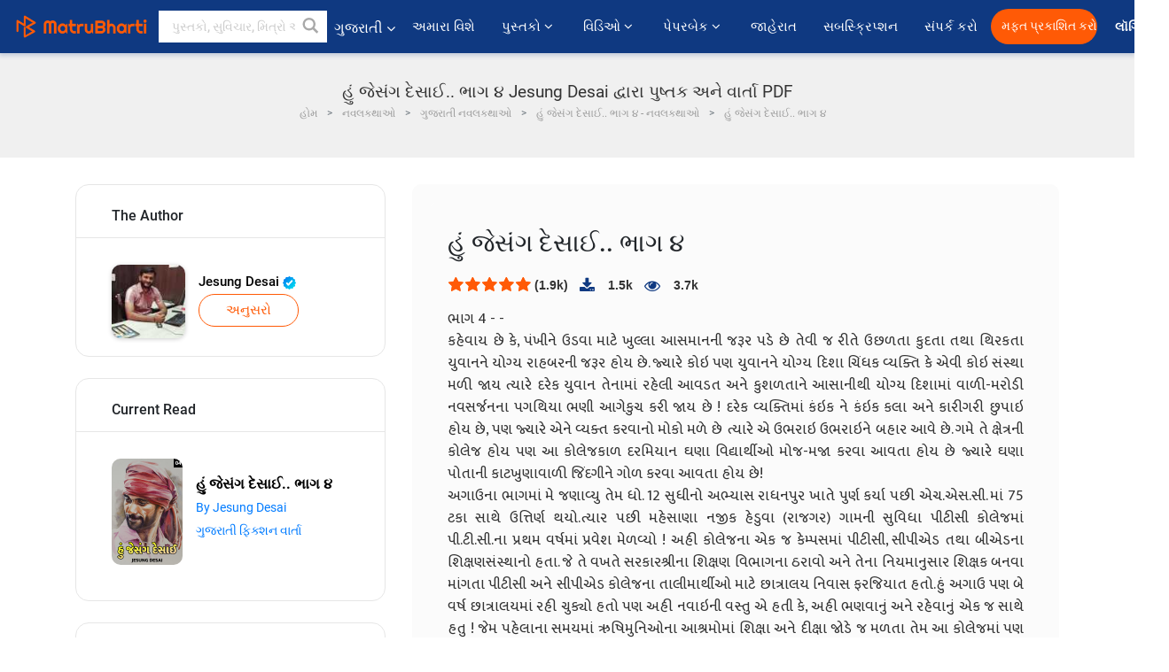

--- FILE ---
content_type: text/html; charset=UTF-8
request_url: https://gujarati.matrubharti.com/book/read/content/19887093/hu-jesang-desai-4
body_size: 27486
content:
<!DOCTYPE html>
<html lang="gu" prefix="og: http://ogp.me/ns# fb: http://ogp.me/ns/fb# video: http://ogp.me/ns/video#">
  <head>
  	<!-- Google Tag Manager -->
		<script>(function(w,d,s,l,i){w[l]=w[l]||[];w[l].push({'gtm.start':
		new Date().getTime(),event:'gtm.js'});var f=d.getElementsByTagName(s)[0],
		j=d.createElement(s),dl=l!='dataLayer'?'&l='+l:'';j.async=true;j.src=
		'https://www.googletagmanager.com/gtm.js?id='+i+dl;f.parentNode.insertBefore(j,f);
		})(window,document,'script','dataLayer','GTM-MC2ZBLS');</script>
		<!-- End Google Tag Manager -->

	<meta charset="utf-8">
	<meta http-equiv="X-UA-Compatible" content="IE=edge">
	<meta name="viewport" content="width=device-width, initial-scale=1">
	<meta http-equiv="Content-Type" content="text/html;charset=utf-8" />
		<meta name="csrf-token" content="MouL9t3rOeGBgPOE9cF2zPcwVF0mg1h8P2KUWFfu">
		 
		<title>હું જેસંગ દેસાઈ.. ભાગ ૪ Jesung Desai દ્વારા પુષ્તક અને વાર્તા PDF</title> 
		<meta name="keywords" content="હું જેસંગ દેસાઈ.. ભાગ ૪, હું જેસંગ દેસાઈ.. ભાગ ૪ pdf ડાઉનલોડ કરો અને વાંચો, હું જેસંગ દેસાઈ.. ભાગ ૪ ગુજરાતીમાં, Jesung Desai ની ગુજરાતી વાર્તાઓ, Jesung Desai નવલકથાઓ અને પુસ્તકો વાંચો અને PDFમાં ડાઉનલોડ કરો">
		<meta name="description" content="હું જેસંગ દેસાઈ.. ભાગ ૪, હું જેસંગ દેસાઈ.. ભાગ ૪ pdf ડાઉનલોડ કરો અને વાંચો, હું જેસંગ દેસાઈ.. ભાગ ૪ ગુજરાતીમાં, Jesung Desai ની ગુજરાતી વાર્તાઓ, Jesung Desai નવલકથાઓ અને પુસ્તકો વાંચો અને PDFમાં ડાઉનલોડ કરો">
		
	<meta name="robots" content="all, max-snippet:150,  max-video-preview :180" />
	<meta name="googlebot" content="all, max-snippet:150,  max-video-preview :180" />
	<meta name="googlebot-news" content="all, max-snippet:150,  max-video-preview :180" />
		<link rel="shortcut icon" href="https://mbweb.b-cdn.net/assets/images/favicon/favicon.ico" type="image/x-icon"> 
	<!-- <link rel="icon" href="https://mbweb.b-cdn.net/assets/images/favicon/favicon.ico" type="image/icon">  -->
	
	
	<meta name="application-name" content="Matrubharti">
	<meta property="fb:app_id" content="944887672197779" /> 
	<meta property="fb:pages" content="421544768023245" />
	<meta property="al:android:url" content="https://gujarati.matrubharti.com/book/read/content/19887093/hu-jesang-desai-4">
    <meta property="al:android:package" content="com.nichetech.matrubharti">
    <meta property="al:android:app_name" content="Matrubharti">
	<meta property="al:ios:url" content="https://gujarati.matrubharti.com/book/read/content/19887093/hu-jesang-desai-4" />
    <meta property="al:ios:app_store_id" content="1013445673" />
    <meta property="al:ios:app_name" content="Matrubharti" />
		
	<link rel="canonical" href="https://www.matrubharti.com/book/19887093/hu-jesang-desai-4" />
<meta property="fb:app_id" content="944887672197779" /> 
<meta property="og:site_name" content="Matrubharti">
<meta property="og:url" content="https://gujarati.matrubharti.com/book/19887093/hu-jesang-desai-4">
<meta property="og:title" content="હું જેસંગ દેસાઈ.. ભાગ ૪">
<meta property="og:image" content="https://mbassets.b-cdn.net/cdni/book-cover/1591768409_048198500.jpg?w=700&amp;q=50">
<meta property="og:image:type" content="image/jpeg" /> 
<meta property="og:image:alt" content="હું જેસંગ દેસાઈ.. ભાગ ૪ Jesung Desai દ્વારા પુષ્તક અને વાર્તા PDF">
<meta property="og:description" content="ભાગ 4 - -                     કહેવાય છે કે, પંખીને ઉડવા માટે ખુલ્લા આસમાનની જરૂર પડે છે તેવી જ રીતે ઉછળતા કુદતા તથા થિરકતા યુવાનને યોગ્ય રાહબરની જરૂર હોય છે. જ્યારે કોઇ પણ યુવાનને યોગ્ય દિશા ચિંધક વ્યક્તિ કે એવી કોઇ સંસ્થા મળી જાય ત્યારે દરેક યુવાન તેનામાં રહેલી આવડત અને કુશળતાને આસાનીથી યોગ્ય દિશામાં વાળી-મરોડી નવસર્જનના પગથિયા ભણી આગેકુચ કરી જાય છે ! દરેક વ્યક્તિમાં કંઇક ને કંઇક કલા અને કારીગરી છુપાઇ હોય છે, પણ જ્યારે એને વ્યક્ત કરવાનો મોકો મળે છે ત્યારે એ ઉભરાઇ ઉભરાઇને બહાર આવે છે.       ">
<meta property="og:type" content="article">
<meta property="og:image:width" content="600" />
<meta property="og:image:height" content="314" />
<meta property="article:publisher" content="https://www.facebook.com/matrubharti" />
<meta name="author" content="">
<meta name="twitter:card" content="photo">
<meta name="twitter:description" content="હું જેસંગ દેસાઈ.. ભાગ ૪, હું જેસંગ દેસાઈ.. ભાગ ૪ pdf ડાઉનલોડ કરો અને વાંચો, હું જેસંગ દેસાઈ.. ભાગ ૪ ગુજરાતીમાં, Jesung Desai ની ગુજરાતી વાર્તાઓ, Jesung Desai નવલકથાઓ અને પુસ્તકો વાંચો અને PDFમાં ડાઉનલોડ કરો">
<meta name="twitter:dnt" content="on">
<meta name="twitter:title" content="હું જેસંગ દેસાઈ.. ભાગ ૪ Jesung Desai દ્વારા પુષ્તક અને વાર્તા PDF">
<meta name="twitter:image" content="https://mbassets.b-cdn.net/cdni/book-cover/1591768409_048198500.jpg?w=700&amp;q=50">
<meta name="twitter:app:name:iphone" content="Matrubharti">
<meta name="twitter:app:id:iphone" content="1013445673">
<meta name="twitter:app:name:ipad" content="Matrubharti">
<meta name="twitter:app:id:ipad" content="1013445673">
<meta name="twitter:app:name:googleplay" content="Matrubharti">
<meta name="twitter:app:id:googleplay" content="com.nichetech.matrubharti">
<meta name="application-name" content="Matrubharti">
<meta property="fb:pages" content="421544768023245" />

<link rel="canonical" href="https://gujarati.matrubharti.com/book/read/content/19887093/hu-jesang-desai-4" />
<link rel="alternate" hreflang="en" href="https://www.matrubharti.com/book/read/content/19887093/hu-jesang-desai-4" />
<link rel="alternate" hreflang="gu" href="https://gujarati.matrubharti.combook/read/content/19887093/hu-jesang-desai-4" />
<link rel="alternate" hreflang="x-default" href="https://www.matrubharti.com/book/read/content/19887093/hu-jesang-desai-4" />
	
	<script type="text/javascript">
		var APP_URL = "https:\/\/gujarati.matrubharti.com\/"
		var webiste = "normal";
	</script>

			
		<script>window._token="MouL9t3rOeGBgPOE9cF2zPcwVF0mg1h8P2KUWFfu",window.url="https://gujarati.matrubharti.com/book/read/content/19887093/hu-jesang-desai-4",window.save="સાચવો",window.series_available_please="write-story.series_available_please",window.minimum_four_char="ન્યૂનતમ 4 અક્ષર દાખલ કરો.",window.save_draft="તમારી વાર્તા ડ્રાફ્ટ તરીકે સાચવવામાં આવી છે",window.follow="અનુસરો",window.following="અનુસર્યા",window.thanks_rating="રેટિંગ કરવા માટે આભાર.",window.successfully_rating="રેટિંગ અને રિવ્યુ સફળતાપૂર્વક અપડેટ થઈ!",window.star_rating_error="સ્ટાર રેટિંગ ન્યૂનતમ 0.5 જરૂરી છે.",window.book_rating="કૃપા કરીને ઓછામાં ઓછા 0.5 રેટિંગ આપો",window.mobile_number_validation="તમારો મોબાઈલ નંબર એન્ટર કરો",window.enter_velid_mobile_six_char=" તમારો મોબાઇલ નંબર ઓછામાં ઓછા 6 કેરેક્ટર્સનો હોવો જોઈએ",window.download_link_success="ડાઉનલોડ લિંક સફળતાપૂર્વક તમારા મોબાઇલ નંબર પર મોકલવામાં આવી છે. કૃપા કરીને એપ્લિકેશન ડાઉનલોડ કરો.",window.login_validation="કૃપા કરી માન્ય ઇમેઇલ આઈડી / મોબાઇલ નંબર દાખલ કરો.",window.event_enter_name="કૃપા કરીને તમારું નામ દાખલ કરો",window.event_enter_email_valid="કૃપા કરી માન્ય ઈ-મેલ સરનામું દાખલ કરો.",window.email_validation="કૃપા કરીને તમારું ઇ-મેઇલ એડ્રેસ આપો",window.captcha_required="કેપ્ચા જરૂરી છે!",window.email_validation_valid="કૃપા કરીને માન્ય ઇ-મેઇલ એડ્રેસ આપો ",window.message_validation="સંદેશ દાખલ કરો.",window.enter_velid_mobile_email_six_char=" તમારું ઈમેઈલ એડ્રેસ ઓછામાં ઓછું 6 કેરેક્ટર્સનું હોવું જોઈએ",window.enter_user_name="તમારું યુઝરનેઈમ એન્ટર કરો.",window.name_already_exist="માફ કરશો, નામ પહેલાથી જ અસ્તિત્વમાં છે. કૃપા કરી બીજું એક વાપરો",window.username_not_available="આ યુઝરનેઈમ માતૃભારતી પર ઉપલબ્ધ નથી. કોઈ અન્ય યુઝરનેઈમ વિચારશો.",window.enter_user_name1="તમારું યુઝરનેઈમ એન્ટર કરો.",window.username_update_msg="તમારું યુઝરનેઈમ સફળતાપૂર્વક અપડેટ થઈ ગયું છે",window.only_number_not_allow="ફક્ત વિશિષ્ટ અક્ષરથી જ મંજૂરી નથી",window.enter_velid_mobile="કૃપા કરી માન્ય મોબાઇલ નંબર દાખલ કરો.",window.valid_enter_otp="માન્ય OTP દાખલ કરો",window.special_character_is_not="વિશિષ્ટ અક્ષરને પહેલા અથવા છેલ્લી મંજૂરી નથી",window.contains_invilid="અમાન્ય અક્ષરો શામેલ છે.",window.can_not_be_all="બધા નંબરો હોઈ શકતા નથી.",window.consecutive_special="અનુકૂલનશીલ વિશિષ્ટ અક્ષરોને મંજૂરી નથી",window.please_enter_name="કૃપા કરી તમારું નામ દાખલ કરો",window.select_category="કૃપા કરીને શ્રેણી પસંદ કરો",window.select_language="કૃપા કરીને ભાષા પસંદ કરો",window.select_tag="શ્રેણી પસંદ કરશો",window.tag_language="ભાષા અને શ્રેણી પસંદ કરશો",window.file_not_support="write-story.file_not_support",window.title_add_to_favorite="મનપસંદ યાદીમાં ઉમેરવા માટે ",window.added_to_favorite_list="મનપસંદ યાદીમાં ઉમેરવા માટે",window.title_remove_from_favorite="મનપસંદ યાદીમાંથી દૂર કરવા માટે ",window.favourite_list_msg_remove="મનપસંદ યાદીમાંથી દૂર કરવા માટે",window.allow_only_100_charecter="common.allow_only_100_charecter",window.give_rating="રેટિંગ આપશો",window.sending="મોકલાઈ રહ્યું છે",window.send_review="રિવ્યુ મોકલો",window.limit_bites_word="મહત્તમ શબ્દ મર્યાદા 500 છે.",window.special_charecter_error="ખાસ પાત્રને મંજૂરી આપવી જોઈએ નહીં",window.username_validation_four="યુઝરનેમમાં 4 અક્ષર હોવા જરૂરી છે",window.username_validation_fifty=" યુઝરનેઈમની લંબાઈ 50 અક્ષરથી ઓછી હોવી જોઈએ",window.languageName="gujarati";</script>

	<link media="all" rel="stylesheet" href="https://mbweb.b-cdn.net/assets/web/css/font-awesome.min.css?v=8.1" async defer/>
    <!-- <link rel="stylesheet" href="https://mbweb.b-cdn.net/assets/css/bootstrap.min.css" /> -->
    <link media="all" rel="stylesheet" href="https://mbweb.b-cdn.net/assets/bootstrap/bootstrap.min.css"/>
	 <link media="all" href='https://fonts.googleapis.com/css?family=Poppins' rel='stylesheet' type='text/css'>
    <!-- <link rel="stylesheet" href="https://cdn.jsdelivr.net/npm/bootstrap@4.0.0/dist/css/bootstrap.min.css" integrity="sha384-Gn5384xqQ1aoWXA+058RXPxPg6fy4IWvTNh0E263XmFcJlSAwiGgFAW/dAiS6JXm" crossorigin="anonymous"> -->

	<link rel="stylesheet" href="https://mbweb.b-cdn.net/assets/css/jquery-ui.css?v=8.1" />
	<link rel="stylesheet" media="all" href="https://mbweb.b-cdn.net/assets/dist/common_for_all_site.css?v=8.1" async/>
	
		
	<link rel="stylesheet" href="https://mbweb.b-cdn.net/assets/dist/main.css?v=8.1">  
<link rel="stylesheet" href="https://mbweb.b-cdn.net/assets/dist/maudio.css?v=8.1">  
<link rel="stylesheet" href="https://mbweb.b-cdn.net/assets/dist/flashy.min.css?v=8.1">
<style type="text/css">.previous{color:black}.next{color:white}.round{border-radius:50%}</style>

<style type="text/css">
	.contentimage-div{margin:0 auto;text-align:center!important;display:block}
	.contentimage-div .contentimage-title{font-size:25px!important}
	.contentimage-div .animated-img{width:100%;max-width:300px}
	.contentimage-div .upgrade-btn{width:120px;height:40px;position:relative;color:#fff!important;border:0;border-radius:20px;font-family:'Heebo',sans-serif!important;font-size:14px!important;margin-top:0;font-stretch:normal;font-style:normal;line-height:2;letter-spacing:normal;text-align:center;background-color:#ff5a06}
	.download_app{padding:10px 0}
	.contentimage-div h1,.contentimage-div h2{text-align:center}
	.contentimage-div p{text-align:center!important;padding-top:10px}
</style>
	
	 
	
	<link rel="stylesheet" media="all" href="https://mbweb.b-cdn.net/assets/css/star-rating.min.css?v=8.1" />
		
		<link rel="stylesheet" media="all" href="https://mbweb.b-cdn.net/assets/dist/navigation.css?v=8.1" />
	<link rel="stylesheet" media="all" href="https://mbweb.b-cdn.net/assets/dist/common-web.css?v=8.1" />

		
	<script async src="https://cdn.zipy.ai/sdk/v1.0/zipy.min.umd.js" crossorigin="anonymous"></script> <script> window.zipy && window.zipy.init('d900b678');</script>

			 
	<script src="https://mbweb.b-cdn.net/js/jquery-3.3.1.min.js?v=8.1"></script>
	<script type="text/javascript" src="https://mbweb.b-cdn.net/js/maudio.js?v=8.1"></script>
	<!-- flashy.min.js marge in maudio.js -->
	<!-- <script type="text/javascript" src="https://mbweb.b-cdn.net/js/flashy.min.js?v=8.1"></script> -->
	<script>
		window.displayMessageFlag=true,window.nextPrevFlag=true,window.insertFlag=true,window.playoneonClick=true,window.issingleplayaudio=true,window.volume="",window.checkSeriesLength="",window.daynamicMp3="",window.BookName="",window.previousIndex="",window.checkisSeries="",window.duration="",window.prefix="https://mbcdn1.b-cdn.net/",window.prviousIcon="https://mbweb.b-cdn.net/assets/images/previous.svg",window.nextIcon="https://mbweb.b-cdn.net/assets/images/next.svg";

		$(document).on('click',".bottom-book-previous",function(){ fbq('track', 'Previous book read'); });
		$(document).on('click',".bottom-book-next",function(){ fbq('track', 'Next book read'); });
		$('.listen-blue-btn').click(function(){ fbq('track', 'Listen Audio'); })
		$(document).ready(function(){
			$('#playmusic').click(function(){
				if(window.playoneonClick){
					$(this).remove();
					$('.appendname').fadeIn();
					window.playoneonClick = false;
					$('#app').css("display","block");
					$('.play').click();
					updateTime();
				}
			});
			$('[class=flashy__success]').click(function() {
				flashy(window.message, { type : 'flashy__info' });
			});
			window.checkisSeries  = "1";
			var booklist = "[]";
			var Mp3Array  = JSON.parse(booklist.replace(/&quot;/g,'"'));
			window.curruntBookdatas = Mp3Array;
			var datareverse		 = "[]";
			var Mp3Arrayreverse  = JSON.parse(datareverse.replace(/&quot;/g,'"'));
			window.reversedata   = Mp3Arrayreverse;
			if(window.checkisSeries){
				var Mp3Arrayreverse  = JSON.parse(datareverse.replace(/&quot;/g,'"'));
				window.reversedata   = Mp3Arrayreverse;
			}
			var ebook_mp3_name = "";
			var book_id  = "19887093";
			window.curruntBook = book_id;
			window.checkSeriesLength = "0";
			audioInit(ebook_mp3_name);
			$('audio').on('playing',function(){
				if(window.displayMessageFlag){
					window.displayMessageFlag = false;	
					window.message = window.curruntBookdatas[book_id].book_title;
					$('[class=flashy__success]').click();
					$('.appendname').fadeIn();
					$('#parentmp3').addClass("BookAudioPlayer");
					$('.appendname').html(curruntBookdatas[book_id].book_title)
				}
			})
			$('audio').on('ended',function(){ commonTimeUpdate("2","1"); });
		$('audio').on('ended',function(){ /*alert("asd"); next();*/ });
			$('audio').on('ratechange',function(){ console.log('ratechange') });
			$('audio').on('suspend',function(){ console.log('suspend') });
		});
	</script>
	<script type="text/javascript" src="https://mbweb.b-cdn.net/js/audioconfig.js?v=8.1"></script>
		
		<script async src="https://accounts.google.com/gsi/client"></script>
    <meta name="google-signin-scope" content="profile email">
    <meta name="google-signin-client_id" content="157969769344-3s1n3pu45gnbrq4nds2ga67mc7edlkkl.apps.googleusercontent.com">
	<script async defer src="https://apis.google.com/js/platform.js?onload=init"></script>
		
	<!-- ANALYTICS -->
	<script>
	(function(i,s,o,g,r,a,m){i['GoogleAnalyticsObject']=r;i[r]=i[r]||function(){
	(i[r].q=i[r].q||[]).push(arguments)},i[r].l=1*new Date();a=s.createElement(o),
	m=s.getElementsByTagName(o)[0];a.async=1;a.src=g;m.parentNode.insertBefore(a,m)
	})(window,document,'script','https://mbweb.b-cdn.net/js/analytics.js','ga');

	ga('create', 'UA-59726154-1', 'auto');
	ga('send', 'pageview');
	</script>	<!-- Facebook Pixel Code -->
	<script>
		!function(h,a,i,c,j,d,g){if(h.fbq){return}j=h.fbq=function(){j.callMethod?j.callMethod.apply(j,arguments):j.queue.push(arguments)};if(!h._fbq){h._fbq=j}j.push=j;j.loaded=!0;j.version="2.0";j.queue=[];d=a.createElement(i);d.async=!0;d.src=c;g=a.getElementsByTagName(i)[0];g.parentNode.insertBefore(d,g)}(window,document,"script","https://connect.facebook.net/en_US/fbevents.js");
		fbq('init', '2438210503110048'); 
		fbq('track', 'PageView');
		//fbq('set', 'autoConfig', 'false');
	</script>
	<noscript> <img height="1" width="1" src="https://www.facebook.com/tr?id=2438210503110048&ev=PageView&noscript=1"/> </noscript>
	<!-- End Facebook Pixel Code -->
			<script async src="https://pagead2.googlesyndication.com/pagead/js/adsbygoogle.js?client=ca-pub-6029153700986991"
     crossorigin="anonymous"></script>
</head>
<body class="mbvishesh">
	<!-- Google Tag Manager (noscript) -->
	<noscript>
		<iframe src="https://www.googletagmanager.com/ns.html?id=GTM-MC2ZBLS"	height="0" width="0" style="display:none;visibility:hidden"></iframe>
	</noscript>
	<!-- End Google Tag Manager (noscript) -->
		
	<div id="divLoading"></div>
	
	 
    
    <div class="modal fade modal_app" id="conformationPopup" role="dialog">
	  <div class="modal-dialog">
		<div class="modal-content">
		  <div class="modal-header"> <button type="button" class="close" data-dismiss="modal">&times;</button> </div>
		  <div class="modal-body">
			<a href="https://apps.matrubharti.com"><button class="btn btn-info"><i class="fa fa-download" aria-hidden="true"></i> Download Our App</button></a>
			<div class="or-line"> <span>OR</span> </div>
			<button class="btn btn-info" data-dismiss="modal"><i class="fa fa-play" aria-hidden="true"></i> Continue On Web</button>
		  </div>
		</div>
	  </div>
	</div>
	
	<div id="dialog-message" title="Link Sent" style="display:none;"><p> The Download Link has been successfully sent to your Mobile Number. Please Download the App.</p></div>
	
	<div class="common_loader" style="display:none;"><p><img style="height:100px;" src="https://mbweb.b-cdn.net/assets/images/loader1.gif" alt="માતૃભારતી Loading..."></p></div>
	
	<!-- Header -->
	<div class="modal fade" id="limitPlan" role="dialog" >
  <div class="modal-dialog">
	<div class="modal-content">
	  <div class="modal-header"><button type="button" class="close" data-dismiss="modal">&times;</button></div>
	  <div class="modal-body">Your daily story limit is finished please upgrade your plan</div>
	  <a href="/subscription">Yes</a>         
	  <button type="button" class="close" data-dismiss="modal">No</button>      
	</div>
  </div>
</div>

 
<nav class="navbar navbar-expand-lg navbar-inverse customnav darkHeader stick-nav top-header">
  <div class="container-fluid">
	<div class="row-flex">
	  <div class="navbar-header inner-page-header align-items-center">
		<!-- <button type="button" class="navbar-toggle collapsed" data-toggle="collapse" data-target="#navbar" aria-expanded="false" aria-controls="navbar">
		  <span class="sr-only">Toggle navigation</span>
		  <span class="icon-bar"></span>
		  <span class="icon-bar"></span>
		  <span class="icon-bar"></span>
		</button>
		 -->
				  <a class="navbar-brand" href="https://gujarati.matrubharti.com"><img src="https://mbweb.b-cdn.net/mail/logo_2_0_orange.png" class="inner-display" alt="માતૃભારતી" title="માતૃભારતી" style="height: 26px;"/></a>
		
		
		 
		  <div class="search-main inner-display">
						  			  	<form method="GET" action="https://gujarati.matrubharti.com/search" accept-charset="UTF-8" id="search0">
			  						<div class="input-group">
			  <input type="keyword" name="keyword" aria-label="keyword" placeholder=" પુસ્તકો, સુવિચાર, મિત્રો અને વિશેષ વિડિઓ સર્ચ કરો " maxlength="150" class="search form-control white-bg" id="keyword0">
			  <button type="submit" role="button" aria-label="search" class="">
				<svg width="20" height="20" viewBox="0 0 17 18" class="" xmlns="http://www.w3.org/2000/svg"><g fill="#4a4a4a" fill-rule="evenodd"><path class="_2BhAHa" d="m11.618 9.897l4.225 4.212c.092.092.101.232.02.313l-1.465 1.46c-.081.081-.221.072-.314-.02l-4.216-4.203"></path><path class="_2BhAHa" d="m6.486 10.901c-2.42 0-4.381-1.956-4.381-4.368 0-2.413 1.961-4.369 4.381-4.369 2.42 0 4.381 1.956 4.381 4.369 0 2.413-1.961 4.368-4.381 4.368m0-10.835c-3.582 0-6.486 2.895-6.486 6.467 0 3.572 2.904 6.467 6.486 6.467 3.582 0 6.486-2.895 6.486-6.467 0-3.572-2.904-6.467-6.486-6.467"></path></g></svg>
			  </button>
			</div>
			</form>
		  </div>
				
	    <ul class="language-selection" id="lang_ddr">
		  <li class="dropdown">
			<a href="#" class="dropdown-toggle align-items-center" data-toggle="dropdown" role="button" aria-haspopup="true" aria-expanded="false">
			  ગુજરાતી			<i class="fa fa-angle-down" style="margin:0 4px"></i></a>
						<ul class="dropdown-menu" onClick="facebookpixel_lang()" style="">
			  <li class=""><a href="https://www.matrubharti.com/" data-value="English">English</a></li>
			  <li class=""><a href="https://hindi.matrubharti.com/" data-value="हिंदी">हिंदी</a></li>  
			  <li class="active"><a href="https://gujarati.matrubharti.com/" data-value="ગુજરાતી">ગુજરાતી</a></li>
			  <li class=""><a href="https://marathi.matrubharti.com/" data-value="मराठी">मराठी</a></li>
			  <li class=""><a href="https://tamil.matrubharti.com/stories/new-released" data-value="தமிழ்">தமிழ்</a></li>
			  <li class=""><a href="https://telugu.matrubharti.com/stories/new-released" data-value="తెలుగు">తెలుగు</a></li>
			  <li class=""><a href="https://bengali.matrubharti.com/stories/new-released" data-value="বাংলা">বাংলা</a></li>
			  <li class=""><a href="https://malayalam.matrubharti.com/stories/new-released" data-value="മലയാളം">മലയാളം</a></li>
			  <li class=""><a href="https://kannada.matrubharti.com/stories/new-released" data-value="ಕನ್ನಡ">ಕನ್ನಡ</a></li>
			  <li class=""><a href="https://urdu.matrubharti.com/stories/new-released" data-value="اُردُو">اُردُو</a></li>
			  <!-- <li class=""><a href="https://french.matrubharti.com/" data-value="français">français</a></li>
			  <li class=""><a href="https://spanish.matrubharti.com/" data-value="Español">Español</a></li> -->
			</ul> 
		  </li>
		</ul>
		<a rel="noopener" aria-label="matrubharti app" href="https://apps.matrubharti.com"><div class="appIcon"></div></a>
	  </div>
	  
	  <div class="header-right align-items-center">
		<div id="navbar" class="collapse navbar-collapse inner-page-nav" style="">
		  <ul class="nav navbar-nav align-items-center">
		  	<li class=""><a class="btn-hover nav-link" href="https://gujarati.matrubharti.com/about-us">અમારા વિશે</a></li>
		  
			<!-- <li class="vishesh_mega_menu align-items-center">
				<a href="http://bitesapp.in/" class="dropdown-toggle js-activated disabled btn-hover" >સુવિચાર <i class="fa fa-angle-down"></i> </a>
				<ul class="dropdown-menu">
					<li class="sub_ddr">
					  <ul>
						<li><a href="http://bitesapp.in/" target="_blank">ટ્રેન્ડિંગ સુવિચાર</a></li>
						<li><a href="https://video.matrubharti.com/" target="_blank">શોર્ટ વિડિઓ</a></li>
						<li></li>
					  </ul>
					</li>
				</ul>
			</li> -->
			
						  <li class="vishesh_mega_menu align-items-center">
				<a href="https://gujarati.matrubharti.com/novels" class="dropdown-toggle js-activated disabled btn-hover" >પુસ્તકો <i class="fa fa-angle-down"></i> </a>
				<ul class="dropdown-menu">
					<li class="sub_ddr">
					  <ul>
						<li><a href="https://gujarati.matrubharti.com/novels" target="_blank">નવી નવલકથાઓ</a></li>
						<li><a href="https://gujarati.matrubharti.com/stories/new-released" target="_blank">નવી વાર્તાઓ</a></li>
						<li><a href="https://gujarati.matrubharti.com/novels/best-novels" target="_blank">શ્રેષ્ઠ વેચાણ</a></li>
						<li><a href="https://gujarati.matrubharti.com/authors/top100" target="_blank">શ્રેષ્ઠ લેખક</a></li>
						<li><a href="https://gujarati.matrubharti.com/benefits-to-authors" target="_blank">લેખકના લાભો</a></li>
						<li><a href="https://gujarati.matrubharti.com/faq" target="_blank">FAQ</a></li>
					  </ul>
					</li>
				</ul>
			  </li>
			
			
<li class="vishesh_mega_menu align-items-center">
				<a href="https://gujarati.matrubharti.com/videos" class="btn-hover" >વિડિઓ <i class="fa fa-angle-down"></i> </a>
				<ul class="dropdown-menu">
					<li class="sub_ddr">
					  <ul>
						<li><a href="https://gujarati.matrubharti.com/videos/top-trending" target="_blank">સૌથી વધુ ટ્રેન્ડિંગ</a></li>
						<li><a href="https://gujarati.matrubharti.com/videos/short-films" target="_blank">ટૂંકી ફિલ્મો</a></li>
						<li><a href="https://gujarati.matrubharti.com/videos/drama" target="_blank">ડ્રામા</a></li>
						<!-- <li><a href="https://gujarati.matrubharti.com/authors/top100" target="_blank">ઇન્ટરવ્યુ</a></li> -->
						<li><a href="https://gujarati.matrubharti.com/videos/poem" target="_blank">કવિતા</a></li>
						<li><a href="https://gujarati.matrubharti.com/videos/comedy" target="_blank">કોમેડી</a></li>
					  </ul>
					</li>
				</ul>
			  </li>
 			<li class="vishesh_mega_menu align-items-center">
				<a href="https://gujarati.matrubharti.com/paperback" class="dropdown-toggle js-activated disabled btn-hover" >પેપરબેક <i class="fa fa-angle-down"></i> </a>
				<ul class="dropdown-menu">
					<li class="sub_ddr">
					  <ul>
						<li><a href="https://gujarati.matrubharti.com/book-publish" target="_blank">પેપરબેક પ્રકાશિત કરો</a></li>
						<li><a href="https://www.amazon.in/s?i=merchant-items&me=AXT2ZKR2O5GG1" target="_blank">પેપરબેક ખરીદો</a></li>
					  </ul>
					</li>
				</ul>
			  </li>
			<!-- <li class="align-items-center"><a target="_blank" class="btn-hover" href="https://gujarati.matrubharti.com/videos">વિડિઓ</a></li> -->
			 <!--  <li class="vishesh_mega_menu align-items-center">
				<a href="https://gujarati.matrubharti.com/videos" class="dropdown-toggle js-activated disabled btn-hover">વિડિઓ <i class="fa fa-angle-down"></i> </a>
				<ul class="dropdown-menu mega-dropdown-menu">
					<li class="sub_ddr">
						<ul>
							<li><a href="https://gujarati.matrubharti.com/videos/motivational">પ્રેરણાત્મક</a></li>
							<li><a href="https://gujarati.matrubharti.com/videos/natak">નાટક</a></li>
							<li><a href="https://gujarati.matrubharti.com/videos/sangeet">સંગીત</a></li>
							<li><a href="https://gujarati.matrubharti.com/videos/mushayra">મુશાયરા</a></li>
							<li><a href="https://gujarati.matrubharti.com/videos/web-series">વેબ સીરીઝ</a></li>
							<li><a href="https://gujarati.matrubharti.com/videos/short-films">શોર્ટ ફિલ્મ્સ</a></li>
						</ul>
					</li>
				</ul>
			  </li> -->
			
			  <!-- <li class="align-items-center"><a class="btn-hover" href="https://blog.matrubharti.com/category/writing-competitions/" target="_blank">સ્પર્ધાઓ</a></li> -->
						
			<li class="align-items-center"><a target="_blank" class="btn-hover" href="https://gujarati.matrubharti.com/advertiser">જાહેરાત</a></li>
			
			<li class="align-items-center"><a target="_blank" class="btn-hover" href="https://gujarati.matrubharti.com/subscription">સબસ્ક્રિપ્શન</a></li>
			
			<li class="align-items-center"><a target="_blank" class="btn-hover" href="https://gujarati.matrubharti.com/contact">સંપર્ક કરો</a></li>
		  </ul>   
		  
		</div>

		<div class="right-items align-items-center">
		  		  
		  <div class="write-now">
						  <a href="https://gujarati.matrubharti.com/benefits-to-authors" class="btn btn-hover-blue">મફત પ્રકાશિત કરો</a>
					  </div>   
		 
		  			   
				<div class="sing_in">
					<ul><li><a href="#" data-toggle="modal" data-target="#loginmodal" data-dismiss="modal" onClick="facebookpixel()">લૉગિન </a></li></ul>
				</div> 
			  					</div>
	  </div>
	</div>
</nav>
	
	
	
	<!-- Body -->
	<section class="book-read-main">
    <!-- <div class="booknames-head">
	  <div class="container">
		<article>
		  <div class="row">
			<div class="col-md-12">
			  <div class="popular-book-section book-names">
				<ul class="headeraudio">
				  <li title="હું જેસંગ દેસાઈ.. ભાગ ૪">
					<a href="https://gujarati.matrubharti.com/book/19887093/hu-jesang-desai-4"> <img class="book-image" src="https://mbassets.b-cdn.net/cdni/book-cover/1591768409_048198500.jpg?w=250&amp;q=50" onError="this.src='https://mbassets.b-cdn.net/cdni/book-cover/mb_no_cover.png?w=130&amp;q=55'" alt="હું જેસંગ દેસાઈ.. ભાગ ૪" loading="lazy" /> </a>
					<div class="book-text">
					  <h6><a href="https://gujarati.matrubharti.com/book/19887093/hu-jesang-desai-4">હું જેસંગ દેસાઈ.. ભાગ ૪</a></h6>
					  <p><a class="author-name" href="https://gujarati.matrubharti.com/jesungjdesaigmailcom">Jesung Desai</a>  <img class="verified" src="https://mbweb.b-cdn.net/assets/images/verified_icon.svg" alt="માતૃભારતી ચકાસાયેલ" /> </p>
					</div>
				  </li>
				</ul>
			  </div>
			</div>
		  </div>
		</article>
	  </div>
	</div> -->

	<div class="clearfix"></div>
	<section class="new-breadcrumb">
		<div class="container">	
			<div class="row">	
				<div class="col-md-12">
					<div class="meta_parent mb-0">     
						<h1 class="mb-0">હું જેસંગ દેસાઈ.. ભાગ ૪ Jesung Desai દ્વારા પુષ્તક અને વાર્તા PDF</h1>
						<!-- Breadcrumb -->
						<ol class="breadcrumb commonbreadcrumb" itemscope itemtype="http://schema.org/BreadcrumbList">

						
								<li class="breadcrumb-item" itemprop="itemListElement" itemscope itemtype="http://schema.org/ListItem">
									<meta itemprop="position" content="1"/>
									<a itemprop="item" href="https://gujarati.matrubharti.com"><span itemprop="name">હોમ</span></a>
								</li>
								<li class="breadcrumb-item" itemprop="itemListElement" itemscope itemtype="http://schema.org/ListItem">
									<meta itemprop="position" content="2"/>
									<a itemprop="item" href="https://gujarati.matrubharti.com/novels"><span itemprop="name">નવલકથાઓ</span></a>
								</li>
								<li class="breadcrumb-item" itemprop="itemListElement" itemscope itemtype="http://schema.org/ListItem">
									<meta itemprop="position" content="3"/>
									<a itemprop="item" href="https://gujarati.matrubharti.com/novels/gujarati"><span itemprop="name">ગુજરાતી નવલકથાઓ</span></a>
								</li>
								<li class="breadcrumb-item" itemprop="itemListElement" itemscope itemtype="http://schema.org/ListItem">
									<meta itemprop="position" content="3"/>
									<a itemprop="item" href="https://gujarati.matrubharti.com/novels/17612/hu-jesang-desai-4-by-jesung-desai"><span itemprop="name">હું જેસંગ દેસાઈ.. ભાગ ૪ - નવલકથાઓ</span></span></a>
								</li>
								<li class="breadcrumb-item active" itemprop="itemListElement" itemscope itemtype="http://schema.org/ListItem">
									<meta itemprop="position" content="4"/>
									<a itemprop="item" href="https://gujarati.matrubharti.com/book/read/content/19887093/hu-jesang-desai-4"><span itemprop="name">હું જેસંગ દેસાઈ.. ભાગ ૪</span></a>
								</li>
								
								
							</ol>
					</div>   
				</div>
			</div>
		</div>
	</section>

	<div class="book-readmiddle">
		<div class="container">
						
						<article>
				<div class="row">
					<input type="hidden" value="19887093" id="book_id" name="book_id" >
					<input type="hidden" value="hu-jesang-desai-4" id="book_id_title" name="book_id_title" >
					<div class="text-left"> <!-- For the size 160x600 -->
<style>
.example_responsive_2 { width: 160px; height: 60px; }
@media(min-width: 500px) { .example_responsive_2 { width: 160px; height: 60px; } }
@media(min-width: 800px) { .example_responsive_2 { width: 200px; height: 60px; } }
</style>

<script async src="https://pagead2.googlesyndication.com/pagead/js/adsbygoogle.js?client=ca-pub-6029153700986991"
     crossorigin="anonymous"></script>
<!-- MB-New-Ad-Header -->
<ins class="adsbygoogle"
     style="display:block; text-align: center;"
     data-ad-client="ca-pub-6029153700986991"
     data-ad-slot="5896261999"
     data-ad-format="auto"
     data-full-width-responsive="true"></ins>
<script>
     (adsbygoogle = window.adsbygoogle || []).push({});
</script> </div>
					<div class="col-md-4">
						<div class="book-categories mb-4">
							<h5 class="book-categories-title">The Author</h5>
							<div class="follow-board-text center-block">
								<div class="author-det-new">
									<a href="https://gujarati.matrubharti.com/jesungjdesaigmailcom"> 
										<img class="carousal-img user-sidebar-image" src="https://mbassets.b-cdn.net/cdni/avtar-u/1590389256_086039800.png?w=100&amp;q=50" onError="this.src='https://mbweb.b-cdn.net/images/nouser.png' " alt="Jesung Desai profile" title="Jesung Desai profile"> 
									</a>
									<div class="auth-cap-new"><p> 
										<a href="https://gujarati.matrubharti.com/jesungjdesaigmailcom">Jesung Desai  <img class="verified" src="https://mbweb.b-cdn.net/assets/images/verified_icon.svg" alt="માતૃભારતી ચકાસાયેલ" />  	
										  						<a class="btn-mb btn-orange follow-btn" href="javascript:void(0);" data-toggle="modal" data-target="#loginmodal" data-dismiss="modal"> અનુસરો</a>
					  	
						
										</div>

									</div>

									


								</div>
							</div>

							<div class="book-categories mb-4">
								<h5 class="book-categories-title">Current Read</h5>
								<ul class="book-categories-ul">
									<li class="cat-item cat-item-book">
										<div class="cat-list-inner">
											<a href="">
												<img onError="this.src='https://mbassets.b-cdn.net/cdni/book-cover/mb_no_cover.png?w=130&amp;q=55'" src="https://mbassets.b-cdn.net/cdni/book-cover/1591768409_048198500.jpg?w=160&amp;q=90" alt="Jesung Desai profile" title="Jesung Desai profile" loading="lazy" >
											</a>
											<div class="cat-content">
												<a class="cat-title" href=""><span>હું જેસંગ દેસાઈ.. ભાગ ૪</span></a>
												<a href="https://gujarati.matrubharti.com/jesungjdesaigmailcom" class="by-auth">By Jesung Desai</a>
												<p class="ser-details">
												<a href="												https://gujarati.matrubharti.com/stories/fiction-stories
												 
												">
																	ગુજરાતી ફિક્શન વાર્તા
								 </p></a>
											</div>
										</div>
									</li>
								</ul>
							</div>


							<div class="book-categories mb-4">
								<h5 class="book-categories-title">Share</h5>
								<ul class="book-categories-ul">
									<li class="cat-item cat-item-book">
										<a href="javascript:void();" onClick="window.open('https://www.facebook.com/sharer/sharer.php?u=https://gujarati.matrubharti.com/book/19887093/hu-jesang-desai-4', 'facebook', 'menubar=no, toolbar=no, resizable=yes, scrollbars=yes, width=600, height=600, left=500, top=130');" class="share-buttons share-button-fb"> 
											<i class="fa fa-facebook"></i> Facebook</a>
										</li>

										<li class="cat-item cat-item-book">
											<a href="javascript:void();" onClick="window.open('https://twitter.com/intent/tweet?url=https://gujarati.matrubharti.com/book/19887093/hu-jesang-desai-4', 'twitter', 'menubar=no,toolbar=no,resizable=yes,scrollbars=yes,width=600,height=600,left=500,top=130');" class="share-buttons share-button-tw">
												<i class="fa fa-twitter"></i>
											Twitter</a>
										</li>

										<li class="cat-item cat-item-book">
											<a href="javascript:void();" onClick="window.open('https://api.whatsapp.com/send?phone=&text=https://gujarati.matrubharti.com/book/19887093/hu-jesang-desai-4', 'whatsapp', 'menubar=no,toolbar=no,resizable=yes,scrollbars=yes,width=700,height=600,left=500,top=130');" class="share-buttons share-button-wp"><i class="fa fa-whatsapp"></i>Whatsapp</a>
										</li>

									</ul>
								</div>


								<div class="book-categories mb-4">
									<h5 class="book-categories-title">Featured Books</h5>
									<ul class="book-categories-ul">

										<!-- STATIC DATA -->
																				<!-- end -->

																				<li class="cat-item cat-item-book">
											<div class="cat-list-inner">
												<a href="https://gujarati.matrubharti.com/book/19983235/nirva-by-jay-piprotar">
													<!-- <img src="https://mbassets.b-cdn.net/cdni/book-cover/1761828636_090960800.jpg?w=250&amp;q=50"> -->
												</a>
												<div class="cat-content">
													<a class="cat-title" href="https://gujarati.matrubharti.com/book/19983235/nirva-by-jay-piprotar"><span>નીરવા</span></a>
													<p>
													સપ્ટેમ્બર મહિના ની સોળ તારીખ ના રાત ના ૯:૩૦ એ ત્યારે જ્યારે...</p>

												</div>
											</div>
										</li>
																				<li class="cat-item cat-item-book">
											<div class="cat-list-inner">
												<a href="https://gujarati.matrubharti.com/book/19983251/shri-ram-devotee-shri-hanumanji-by-mahesh-vegad">
													<!-- <img src="https://mbassets.b-cdn.net/cdni/book-cover/1761892049_021123000.jpg?w=250&amp;q=50"> -->
												</a>
												<div class="cat-content">
													<a class="cat-title" href="https://gujarati.matrubharti.com/book/19983251/shri-ram-devotee-shri-hanumanji-by-mahesh-vegad"><span>શ્રીરામભક્ત શ્રી હનુમાનજી</span></a>
													<p>
													                ચાલો આજે આપણે શ્રીરામભક્ત હનુમાનજી — ભક્તિ,...</p>

												</div>
											</div>
										</li>
																				<li class="cat-item cat-item-book">
											<div class="cat-list-inner">
												<a href="https://gujarati.matrubharti.com/book/19983185/chalo-kaik-navu-vichariye-2-by-ashish">
													<!-- <img src="https://mbassets.b-cdn.net/cdni/book-cover/mb_1761738428_074608300.jpg?w=250&amp;q=50"> -->
												</a>
												<div class="cat-content">
													<a class="cat-title" href="https://gujarati.matrubharti.com/book/19983185/chalo-kaik-navu-vichariye-2-by-ashish"><span>ચાલો કઈંક નવું વિચારીયે - 2</span></a>
													<p>
													*ભણી તો લીધું પણ હવે નોકરી?* “નોકરી કેમ કરવી — સરકારી કે ખાન...</p>

												</div>
											</div>
										</li>
																				<li class="cat-item cat-item-book">
											<div class="cat-list-inner">
												<a href="https://gujarati.matrubharti.com/book/19983247/the-mysterious-underwater-world-by-anwar-diwan">
													<!-- <img src="https://mbassets.b-cdn.net/cdni/book-cover/1761890533_026093200.jpg?w=250&amp;q=50"> -->
												</a>
												<div class="cat-content">
													<a class="cat-title" href="https://gujarati.matrubharti.com/book/19983247/the-mysterious-underwater-world-by-anwar-diwan"><span>પાણીની અંદરની રહસ્યમય દુનિયા</span></a>
													<p>
													પૃથ્વીનો ૭૧ ટકા જેટલો ભાગ તો પાણીથી જ છવાયેલો છે ત્યારે એ વા...</p>

												</div>
											</div>
										</li>
																				<li class="cat-item cat-item-book">
											<div class="cat-list-inner">
												<a href="https://gujarati.matrubharti.com/book/19983245/keshav39s-diwali-by-ai-ai">
													<!-- <img src="https://mbassets.b-cdn.net/cdni/book-cover/1761844889_023898900.jpg?w=250&amp;q=50"> -->
												</a>
												<div class="cat-content">
													<a class="cat-title" href="https://gujarati.matrubharti.com/book/19983245/keshav39s-diwali-by-ai-ai"><span>કેશવની દિવાળી</span></a>
													<p>
													દિવાળીના પર્વ પર, પાંચ વર્ષની મહેનત છતાં ગરીબીમાં ઘેરાયેલો ડ...</p>

												</div>
											</div>
										</li>
																				<!-- <li class="cat-item cat-item-book">
											<div class="cat-list-inner">
												<a href="">
													<img src="https://mbassets.b-cdn.net/cdni/book-cover/mb_1692178314_062971000.jpg?w=250&amp;q=50">
												</a>
												<div class="cat-content">
													<a class="cat-title" href=""><span>Rich Dad Poor Dad</span></a>
													<p>Sed voluptatem neque mollitia possimus. Ut quia </p>

												</div>
											</div>
										</li>

										<li class="cat-item cat-item-book">
											<div class="cat-list-inner">
												<a href="">
													<img src="https://mbassets.b-cdn.net/cdni/book-cover/1600254945_091585700.jpg?w=250&amp;q=50">
												</a>
												<div class="cat-content">
													<a class="cat-title" href=""><span>Rich Dad Poor Dad</span></a>
													<p>Sed voluptatem neque mollitia possimus. Ut quia </p>

												</div>
											</div>
										</li> -->


									</ul>
								</div>

<!-- category -->
<div class="book-categories mt-4">
											<h5 class="book-categories-title">શ્રેણી</h5>
											<ul class="book-categories-ul">
																																																
												<li class="cat-item">

													<div class="form-check" onclick="window.location='https://gujarati.matrubharti.com/stories/short-stories'" style="cursor:pointer;">
														<input type="checkbox" class="form-check-input" style="cursor:pointer;">
														<label class="form-check-label" for="ExampleCheck1" style="cursor:pointer;">વાર્તા</label>
													</div>

												</li>
												
																																				
												<li class="cat-item">

													<div class="form-check" onclick="window.location='https://gujarati.matrubharti.com/stories/spiritual-stories'" style="cursor:pointer;">
														<input type="checkbox" class="form-check-input" style="cursor:pointer;">
														<label class="form-check-label" for="ExampleCheck1" style="cursor:pointer;">આધ્યાત્મિક વાર્તાઓ</label>
													</div>

												</li>
												
																																				
												<li class="cat-item">

													<div class="form-check" onclick="window.location='https://gujarati.matrubharti.com/stories/fiction-stories'" style="cursor:pointer;">
														<input type="checkbox" class="form-check-input" style="cursor:pointer;">
														<label class="form-check-label" for="ExampleCheck1" style="cursor:pointer;">ફિક્શન વાર્તા</label>
													</div>

												</li>
												
																																				
												<li class="cat-item">

													<div class="form-check" onclick="window.location='https://gujarati.matrubharti.com/stories/motivational-stories'" style="cursor:pointer;">
														<input type="checkbox" class="form-check-input" style="cursor:pointer;">
														<label class="form-check-label" for="ExampleCheck1" style="cursor:pointer;">પ્રેરક કથા</label>
													</div>

												</li>
												
																																				
												<li class="cat-item">

													<div class="form-check" onclick="window.location='https://gujarati.matrubharti.com/stories/classic-stories'" style="cursor:pointer;">
														<input type="checkbox" class="form-check-input" style="cursor:pointer;">
														<label class="form-check-label" for="ExampleCheck1" style="cursor:pointer;">ક્લાસિક નવલકથાઓ</label>
													</div>

												</li>
												
																																				
												<li class="cat-item">

													<div class="form-check" onclick="window.location='https://gujarati.matrubharti.com/stories/children-stories'" style="cursor:pointer;">
														<input type="checkbox" class="form-check-input" style="cursor:pointer;">
														<label class="form-check-label" for="ExampleCheck1" style="cursor:pointer;">બાળ વાર્તાઓ</label>
													</div>

												</li>
												
																																				
												<li class="cat-item">

													<div class="form-check" onclick="window.location='https://gujarati.matrubharti.com/stories/comedy-stories'" style="cursor:pointer;">
														<input type="checkbox" class="form-check-input" style="cursor:pointer;">
														<label class="form-check-label" for="ExampleCheck1" style="cursor:pointer;">હાસ્ય કથાઓ</label>
													</div>

												</li>
												
																																				
												<li class="cat-item">

													<div class="form-check" onclick="window.location='https://gujarati.matrubharti.com/stories/magazine'" style="cursor:pointer;">
														<input type="checkbox" class="form-check-input" style="cursor:pointer;">
														<label class="form-check-label" for="ExampleCheck1" style="cursor:pointer;">મેગેઝિન</label>
													</div>

												</li>
												
																																				
												<li class="cat-item">

													<div class="form-check" onclick="window.location='https://gujarati.matrubharti.com/stories/poems'" style="cursor:pointer;">
														<input type="checkbox" class="form-check-input" style="cursor:pointer;">
														<label class="form-check-label" for="ExampleCheck1" style="cursor:pointer;">કવિતાઓ</label>
													</div>

												</li>
												
																																				
												<li class="cat-item">

													<div class="form-check" onclick="window.location='https://gujarati.matrubharti.com/stories/travel-stories'" style="cursor:pointer;">
														<input type="checkbox" class="form-check-input" style="cursor:pointer;">
														<label class="form-check-label" for="ExampleCheck1" style="cursor:pointer;">પ્રવાસ વર્ણન</label>
													</div>

												</li>
												
																																				
												<li class="cat-item">

													<div class="form-check" onclick="window.location='https://gujarati.matrubharti.com/stories/women-focused'" style="cursor:pointer;">
														<input type="checkbox" class="form-check-input" style="cursor:pointer;">
														<label class="form-check-label" for="ExampleCheck1" style="cursor:pointer;">મહિલા વિશેષ</label>
													</div>

												</li>
												
																																				
												<li class="cat-item">

													<div class="form-check" onclick="window.location='https://gujarati.matrubharti.com/stories/drama'" style="cursor:pointer;">
														<input type="checkbox" class="form-check-input" style="cursor:pointer;">
														<label class="form-check-label" for="ExampleCheck1" style="cursor:pointer;">નાટક</label>
													</div>

												</li>
												
																																				
												<li class="cat-item">

													<div class="form-check" onclick="window.location='https://gujarati.matrubharti.com/stories/love-stories'" style="cursor:pointer;">
														<input type="checkbox" class="form-check-input" style="cursor:pointer;">
														<label class="form-check-label" for="ExampleCheck1" style="cursor:pointer;">પ્રેમ કથાઓ</label>
													</div>

												</li>
												
																																				
												<li class="cat-item">

													<div class="form-check" onclick="window.location='https://gujarati.matrubharti.com/stories/detective-stories'" style="cursor:pointer;">
														<input type="checkbox" class="form-check-input" style="cursor:pointer;">
														<label class="form-check-label" for="ExampleCheck1" style="cursor:pointer;">જાસૂસી વાર્તા</label>
													</div>

												</li>
												
																																				
												<li class="cat-item">

													<div class="form-check" onclick="window.location='https://gujarati.matrubharti.com/stories/moral-stories'" style="cursor:pointer;">
														<input type="checkbox" class="form-check-input" style="cursor:pointer;">
														<label class="form-check-label" for="ExampleCheck1" style="cursor:pointer;">સામાજિક વાર્તાઓ</label>
													</div>

												</li>
												
																																				
												<li class="cat-item">

													<div class="form-check" onclick="window.location='https://gujarati.matrubharti.com/stories/adventure-stories'" style="cursor:pointer;">
														<input type="checkbox" class="form-check-input" style="cursor:pointer;">
														<label class="form-check-label" for="ExampleCheck1" style="cursor:pointer;">સાહસિક વાર્તા</label>
													</div>

												</li>
												
																																				
												<li class="cat-item">

													<div class="form-check" onclick="window.location='https://gujarati.matrubharti.com/stories/human-science'" style="cursor:pointer;">
														<input type="checkbox" class="form-check-input" style="cursor:pointer;">
														<label class="form-check-label" for="ExampleCheck1" style="cursor:pointer;">માનવ વિજ્ઞાન</label>
													</div>

												</li>
												
																																				
												<li class="cat-item">

													<div class="form-check" onclick="window.location='https://gujarati.matrubharti.com/stories/philosophy'" style="cursor:pointer;">
														<input type="checkbox" class="form-check-input" style="cursor:pointer;">
														<label class="form-check-label" for="ExampleCheck1" style="cursor:pointer;">તત્વજ્ઞાન</label>
													</div>

												</li>
												
																																				
												<li class="cat-item">

													<div class="form-check" onclick="window.location='https://gujarati.matrubharti.com/stories/health'" style="cursor:pointer;">
														<input type="checkbox" class="form-check-input" style="cursor:pointer;">
														<label class="form-check-label" for="ExampleCheck1" style="cursor:pointer;">આરોગ્ય</label>
													</div>

												</li>
												
																																				
												<li class="cat-item">

													<div class="form-check" onclick="window.location='https://gujarati.matrubharti.com/stories/biography'" style="cursor:pointer;">
														<input type="checkbox" class="form-check-input" style="cursor:pointer;">
														<label class="form-check-label" for="ExampleCheck1" style="cursor:pointer;">બાયોગ્રાફી</label>
													</div>

												</li>
												
																																				
												<li class="cat-item">

													<div class="form-check" onclick="window.location='https://gujarati.matrubharti.com/stories/cooking-recipe'" style="cursor:pointer;">
														<input type="checkbox" class="form-check-input" style="cursor:pointer;">
														<label class="form-check-label" for="ExampleCheck1" style="cursor:pointer;">રેસીપી</label>
													</div>

												</li>
												
																																				
												<li class="cat-item">

													<div class="form-check" onclick="window.location='https://gujarati.matrubharti.com/stories/letter'" style="cursor:pointer;">
														<input type="checkbox" class="form-check-input" style="cursor:pointer;">
														<label class="form-check-label" for="ExampleCheck1" style="cursor:pointer;">પત્ર</label>
													</div>

												</li>
												
																																				
												<li class="cat-item">

													<div class="form-check" onclick="window.location='https://gujarati.matrubharti.com/stories/horror-stories'" style="cursor:pointer;">
														<input type="checkbox" class="form-check-input" style="cursor:pointer;">
														<label class="form-check-label" for="ExampleCheck1" style="cursor:pointer;">હૉરર વાર્તાઓ</label>
													</div>

												</li>
												
																																				
												<li class="cat-item">

													<div class="form-check" onclick="window.location='https://gujarati.matrubharti.com/stories/film-reviews'" style="cursor:pointer;">
														<input type="checkbox" class="form-check-input" style="cursor:pointer;">
														<label class="form-check-label" for="ExampleCheck1" style="cursor:pointer;">ફિલ્મ સમીક્ષાઓ</label>
													</div>

												</li>
												
																																				
												<li class="cat-item">

													<div class="form-check" onclick="window.location='https://gujarati.matrubharti.com/stories/mythological-stories'" style="cursor:pointer;">
														<input type="checkbox" class="form-check-input" style="cursor:pointer;">
														<label class="form-check-label" for="ExampleCheck1" style="cursor:pointer;">પૌરાણિક કથાઓ</label>
													</div>

												</li>
												
																																				
												<li class="cat-item">

													<div class="form-check" onclick="window.location='https://gujarati.matrubharti.com/stories/book-reviews'" style="cursor:pointer;">
														<input type="checkbox" class="form-check-input" style="cursor:pointer;">
														<label class="form-check-label" for="ExampleCheck1" style="cursor:pointer;">પુસ્તક સમીક્ષાઓ</label>
													</div>

												</li>
												
																																				
												<li class="cat-item">

													<div class="form-check" onclick="window.location='https://gujarati.matrubharti.com/stories/thriller'" style="cursor:pointer;">
														<input type="checkbox" class="form-check-input" style="cursor:pointer;">
														<label class="form-check-label" for="ExampleCheck1" style="cursor:pointer;">રોમાંચક</label>
													</div>

												</li>
												
																																				
												<li class="cat-item">

													<div class="form-check" onclick="window.location='https://gujarati.matrubharti.com/stories/science-fiction'" style="cursor:pointer;">
														<input type="checkbox" class="form-check-input" style="cursor:pointer;">
														<label class="form-check-label" for="ExampleCheck1" style="cursor:pointer;">કાલ્પનિક-વિજ્ઞાન</label>
													</div>

												</li>
												
																																				
												<li class="cat-item">

													<div class="form-check" onclick="window.location='https://gujarati.matrubharti.com/stories/business'" style="cursor:pointer;">
														<input type="checkbox" class="form-check-input" style="cursor:pointer;">
														<label class="form-check-label" for="ExampleCheck1" style="cursor:pointer;">બિઝનેસ</label>
													</div>

												</li>
												
																																				
												<li class="cat-item">

													<div class="form-check" onclick="window.location='https://gujarati.matrubharti.com/stories/sports'" style="cursor:pointer;">
														<input type="checkbox" class="form-check-input" style="cursor:pointer;">
														<label class="form-check-label" for="ExampleCheck1" style="cursor:pointer;">રમતગમત</label>
													</div>

												</li>
												
																																				
												<li class="cat-item">

													<div class="form-check" onclick="window.location='https://gujarati.matrubharti.com/stories/animals'" style="cursor:pointer;">
														<input type="checkbox" class="form-check-input" style="cursor:pointer;">
														<label class="form-check-label" for="ExampleCheck1" style="cursor:pointer;">પ્રાણીઓ</label>
													</div>

												</li>
												
																																				
												<li class="cat-item">

													<div class="form-check" onclick="window.location='https://gujarati.matrubharti.com/stories/astrology'" style="cursor:pointer;">
														<input type="checkbox" class="form-check-input" style="cursor:pointer;">
														<label class="form-check-label" for="ExampleCheck1" style="cursor:pointer;">જ્યોતિષશાસ્ત્ર</label>
													</div>

												</li>
												
																																				
												<li class="cat-item">

													<div class="form-check" onclick="window.location='https://gujarati.matrubharti.com/stories/science'" style="cursor:pointer;">
														<input type="checkbox" class="form-check-input" style="cursor:pointer;">
														<label class="form-check-label" for="ExampleCheck1" style="cursor:pointer;">વિજ્ઞાન</label>
													</div>

												</li>
												
																																				
												<li class="cat-item">

													<div class="form-check" onclick="window.location='https://gujarati.matrubharti.com/stories/anything'" style="cursor:pointer;">
														<input type="checkbox" class="form-check-input" style="cursor:pointer;">
														<label class="form-check-label" for="ExampleCheck1" style="cursor:pointer;">કંઈપણ</label>
													</div>

												</li>
												
																																				
												<li class="cat-item">

													<div class="form-check" onclick="window.location='https://gujarati.matrubharti.com/stories/crime-stories'" style="cursor:pointer;">
														<input type="checkbox" class="form-check-input" style="cursor:pointer;">
														<label class="form-check-label" for="ExampleCheck1" style="cursor:pointer;">ક્રાઇમ વાર્તા</label>
													</div>

												</li>
												
												
												<!-- <button class="theme-btn btn btn-hover-blue w-100 load_cat_btn" onclick="load_more_cat()">
													Load More
												</button> -->

											</ul>
											<input type="hidden" id="load_more_cat" value="5">
											<input type="hidden" id="total_cat" value="35">
										</div>

								<div class="clearfix"></div>
																<div class="sidebar bgnone ">
									<div class="follow-board">
										<a href="https://gujarati.matrubharti.com/novels/17612/hu-jesang-desai-by-jesung-desai"><div class="row"><div class="col-md-12"><h3> નવલકથા</h3> <img class="carousal-img" onError="this.src='https://mbassets.b-cdn.net/cdni/book-cover/mb_no_cover.png?w=130&amp;q=55'" src="https://mbassets.b-cdn.net/cdni/book-cover/1590930487_031151400.jpg?w=160&amp;q=90" alt="Jesung Desai profile" title="Jesung Desai profile" loading="lazy" /></div></div> </a>
									</div>
									<div class="row">
										<div class="col-md-12">
											<div>
												<p class="small-title">
																										<a href="https://gujarati.matrubharti.com/jesungjdesaigmailcom">Jesung Desai  <img class="verified" src="https://mbweb.b-cdn.net/assets/images/verified_icon.svg" alt="માતૃભારતી ચકાસાયેલ" />  </a>

																											દ્વારા 
													<a href="https://gujarati.matrubharti.com/stories/gujarati/fiction-stories">
																												ગુજરાતી ફિક્શન વાર્તા
														 </a>
												</p>
												<p class="total-episode">કુલ એપિસોડ્સ : 9</p>
											</div>
										</div>
									</div>
								</div>
								
								<div class="sidebarsocial-icons">
									<h6 class="text-center">શેયર કરો</h6>
									<ul>
										<li class="facebook-icon" title="Share on Facebook"> <a href="javascript:void();" onClick="window.open('https://www.facebook.com/sharer/sharer.php?u=https://gujarati.matrubharti.com/book/19887093/hu-jesang-desai-4', 'facebook', 'menubar=no, toolbar=no, resizable=yes, scrollbars=yes, width=600, height=600, left=500, top=130');"> <i class="fa fa-facebook"></i> </a></li>
										<li class="twitter-icon" title="Share on Twitter"> <a href="javascript:void();" onClick="window.open('https://twitter.com/intent/tweet?url=https://gujarati.matrubharti.com/book/19887093/hu-jesang-desai-4', 'twitter', 'menubar=no,toolbar=no,resizable=yes,scrollbars=yes,width=600,height=600,left=500,top=130');"> <i class="fa fa-twitter"></i> </a></li>
										<li class="whatsapp-icon" title="Share on WhatsApp"> <a href="javascript:void();" onClick="window.open('https://api.whatsapp.com/send?phone=&text=https://gujarati.matrubharti.com/book/19887093/hu-jesang-desai-4', 'whatsapp', 'menubar=no,toolbar=no,resizable=yes,scrollbars=yes,width=700,height=600,left=500,top=130');"> <i class="fa fa-whatsapp"></i> </a></li>
									</ul>
								</div>
								<!-- ADS -->
								<div class="row">
									<div class="col-lg-12 text-center" style="margin-top:10px"><!-- For the size 160x600 -->
<style>
.example_responsive_2 { width: 160px; height: 60px; }
@media(min-width: 500px) { .example_responsive_2 { width: 160px; height: 60px; } }
@media(min-width: 800px) { .example_responsive_2 { width: 200px; height: 60px; } }
</style>

<script async src="https://pagead2.googlesyndication.com/pagead/js/adsbygoogle.js?client=ca-pub-6029153700986991"
     crossorigin="anonymous"></script>
<!-- MB-New-Ad-Header -->
<ins class="adsbygoogle"
     style="display:block; text-align: center;"
     data-ad-client="ca-pub-6029153700986991"
     data-ad-slot="5896261999"
     data-ad-format="auto"
     data-full-width-responsive="true"></ins>
<script>
     (adsbygoogle = window.adsbygoogle || []).push({});
</script>									</div>
								</div>
								<!-- <div class="sidebar popular-book-section box-shadow-none">
																			<h6>કદાચ તમને ગમશે</h6>
										<ul>
																							<li>
													<a
														href="https://gujarati.matrubharti.com/book/read/content/19886237/hu-jesang-desai-1">
														<div class="audio-icon-parent you-may-like-audio">
															<img class="book-image" src="https://mbassets.b-cdn.net/cdni/book-cover/1590911865_041524100.jpg?w=250&amp;q=50"
																onError="this.src='https://mbassets.b-cdn.net/cdni/book-cover/mb_no_cover.png?w=130&amp;q=55'" alt="Book Image" loading="lazy" />
																														<div class="book-text">
																<p>હું જેસંગ દેસાઈ.. ભાગ ૧</p>
																<p>દ્વારા <a class="author-name"
																		href="https://gujarati.matrubharti.com/jesungjdesaigmailcom">Jesung Desai
																		 <img class="verified"
																			src="https://mbweb.b-cdn.net/assets/images/verified_icon.svg"
																		alt="માતૃભારતી ચકાસાયેલ" />  </a></p>
															</div>
														</div>
													</a>
												</li>
																							<li>
													<a
														href="https://gujarati.matrubharti.com/book/read/content/19886480/hu-jesang-desai-2">
														<div class="audio-icon-parent you-may-like-audio">
															<img class="book-image" src="https://mbassets.b-cdn.net/cdni/book-cover/1591158908_052853000.jpg?w=250&amp;q=50"
																onError="this.src='https://mbassets.b-cdn.net/cdni/book-cover/mb_no_cover.png?w=130&amp;q=55'" alt="Book Image" loading="lazy" />
																														<div class="book-text">
																<p>હું જેસંગ દેસાઈ ભાગ ૨</p>
																<p>દ્વારા <a class="author-name"
																		href="https://gujarati.matrubharti.com/jesungjdesaigmailcom">Jesung Desai
																		 <img class="verified"
																			src="https://mbweb.b-cdn.net/assets/images/verified_icon.svg"
																		alt="માતૃભારતી ચકાસાયેલ" />  </a></p>
															</div>
														</div>
													</a>
												</li>
																							<li>
													<a
														href="https://gujarati.matrubharti.com/book/read/content/19886806/hu-jesang-desai-3">
														<div class="audio-icon-parent you-may-like-audio">
															<img class="book-image" src="https://mbassets.b-cdn.net/cdni/book-cover/1591429186_068243200.jpg?w=250&amp;q=50"
																onError="this.src='https://mbassets.b-cdn.net/cdni/book-cover/mb_no_cover.png?w=130&amp;q=55'" alt="Book Image" loading="lazy" />
																														<div class="book-text">
																<p>હું જેસંગ દેસાઈ ભાગ ૩</p>
																<p>દ્વારા <a class="author-name"
																		href="https://gujarati.matrubharti.com/jesungjdesaigmailcom">Jesung Desai
																		 <img class="verified"
																			src="https://mbweb.b-cdn.net/assets/images/verified_icon.svg"
																		alt="માતૃભારતી ચકાસાયેલ" />  </a></p>
															</div>
														</div>
													</a>
												</li>
																							<li>
													<a
														href="https://gujarati.matrubharti.com/book/read/content/19887425/hu-jesang-desai-5">
														<div class="audio-icon-parent you-may-like-audio">
															<img class="book-image" src="https://mbassets.b-cdn.net/cdni/book-cover/1592046061_000527600.jpg?w=250&amp;q=50"
																onError="this.src='https://mbassets.b-cdn.net/cdni/book-cover/mb_no_cover.png?w=130&amp;q=55'" alt="Book Image" loading="lazy" />
																														<div class="book-text">
																<p>હું જેસંગ દેસાઈ.. ભાગ ૫</p>
																<p>દ્વારા <a class="author-name"
																		href="https://gujarati.matrubharti.com/jesungjdesaigmailcom">Jesung Desai
																		 <img class="verified"
																			src="https://mbweb.b-cdn.net/assets/images/verified_icon.svg"
																		alt="માતૃભારતી ચકાસાયેલ" />  </a></p>
															</div>
														</div>
													</a>
												</li>
																							<li>
													<a
														href="https://gujarati.matrubharti.com/book/read/content/19887729/hu-jesang-desai-6">
														<div class="audio-icon-parent you-may-like-audio">
															<img class="book-image" src="https://mbassets.b-cdn.net/cdni/book-cover/1592307919_074480000.jpg?w=250&amp;q=50"
																onError="this.src='https://mbassets.b-cdn.net/cdni/book-cover/mb_no_cover.png?w=130&amp;q=55'" alt="Book Image" loading="lazy" />
																														<div class="book-text">
																<p>હું જેસંગ દેસાઈ.. ભાગ ૬</p>
																<p>દ્વારા <a class="author-name"
																		href="https://gujarati.matrubharti.com/jesungjdesaigmailcom">Jesung Desai
																		 <img class="verified"
																			src="https://mbweb.b-cdn.net/assets/images/verified_icon.svg"
																		alt="માતૃભારતી ચકાસાયેલ" />  </a></p>
															</div>
														</div>
													</a>
												</li>
																							<li>
													<a
														href="https://gujarati.matrubharti.com/book/read/content/19888063/hu-jesang-desai-7">
														<div class="audio-icon-parent you-may-like-audio">
															<img class="book-image" src="https://mbassets.b-cdn.net/cdni/book-cover/1592545423_018813700.jpg?w=250&amp;q=50"
																onError="this.src='https://mbassets.b-cdn.net/cdni/book-cover/mb_no_cover.png?w=130&amp;q=55'" alt="Book Image" loading="lazy" />
																														<div class="book-text">
																<p>હું જેસંગ દેસાઈ.. ભાગ ૭</p>
																<p>દ્વારા <a class="author-name"
																		href="https://gujarati.matrubharti.com/jesungjdesaigmailcom">Jesung Desai
																		 <img class="verified"
																			src="https://mbweb.b-cdn.net/assets/images/verified_icon.svg"
																		alt="માતૃભારતી ચકાસાયેલ" />  </a></p>
															</div>
														</div>
													</a>
												</li>
																							<li>
													<a
														href="https://gujarati.matrubharti.com/book/read/content/19888351/hu-jesang-desai-8">
														<div class="audio-icon-parent you-may-like-audio">
															<img class="book-image" src="https://mbassets.b-cdn.net/cdni/book-cover/1592912056_021370600.jpg?w=250&amp;q=50"
																onError="this.src='https://mbassets.b-cdn.net/cdni/book-cover/mb_no_cover.png?w=130&amp;q=55'" alt="Book Image" loading="lazy" />
																														<div class="book-text">
																<p>હું જેસંગ દેસાઈ.. ભાગ ૮</p>
																<p>દ્વારા <a class="author-name"
																		href="https://gujarati.matrubharti.com/jesungjdesaigmailcom">Jesung Desai
																		 <img class="verified"
																			src="https://mbweb.b-cdn.net/assets/images/verified_icon.svg"
																		alt="માતૃભારતી ચકાસાયેલ" />  </a></p>
															</div>
														</div>
													</a>
												</li>
																							<li>
													<a
														href="https://gujarati.matrubharti.com/book/read/content/19889611/hu-jesang-desai-9">
														<div class="audio-icon-parent you-may-like-audio">
															<img class="book-image" src="https://mbassets.b-cdn.net/cdni/book-cover/1594199823_058152200.jpg?w=250&amp;q=50"
																onError="this.src='https://mbassets.b-cdn.net/cdni/book-cover/mb_no_cover.png?w=130&amp;q=55'" alt="Book Image" loading="lazy" />
																														<div class="book-text">
																<p>હું જેસંગ દેસાઈ.. - ભાગ ૯</p>
																<p>દ્વારા <a class="author-name"
																		href="https://gujarati.matrubharti.com/jesungjdesaigmailcom">Jesung Desai
																		 <img class="verified"
																			src="https://mbweb.b-cdn.net/assets/images/verified_icon.svg"
																		alt="માતૃભારતી ચકાસાયેલ" />  </a></p>
															</div>
														</div>
													</a>
												</li>
																					</ul>
										 										 									<div class="clearfix"></div>
								</div> -->
			<div class="clearfix"></div>
		</div>
		<div class="col-md-8">
			<div class="new-chap-main">
				<div class="chapter-main new-chap-main">

										<!-- ADS -->
					<!-- <div class="row justify-content-center"><div class="col-xs-12 text-center" style="margin-top:10px;margin-bottom:10px">include('layouts.ads.google-ads-728-90')</div></div> -->
					
					<div class="clearfix"></div>
					<div class="chapter-header " style="margin-top:10px;"><h2>હું જેસંગ દેસાઈ.. ભાગ ૪</h2></div>
					<div class="chapter-likes user-likes-share-links">
												<div class="star-rates xs-margin"><div class="stars-main"><input type="hidden" value="5.0" id="input-3" name="input-3" class="rating rating-loading" data-min="0" data-max="5" data-step="0.1"></div></div>
						
												<span class="user-book-stars xs-margin"> (1.9k)</span>
						
						<ul class="download-main-inner-links">
														<li><p class="inline-block"><i class="fa fa-download" aria-hidden="true"></i> <span class="current-counts">1.5k</span></p></li>
																					<li><p class="inline-block"><i class="fa fa-eye" aria-hidden="true"></i> <span class="current-counts">3.7k</span></p></li>
																				</ul>
					</div>

					
					<div class="audioParentBookRead"><div class="" id="parentmp3"><div class="audiotitle" ><span class="appendname" style="display:none;"></span></div><div id="app" style="display:none;"></div></div></div>
					<div class="clearfix"></div>
					<div class="bookchapter-section content_parent" onmousedown = 'return false' onselectstart = 'return false' oncopy="return false" oncut="return false" onpaste="return false" oncontextmenu="return false">
						<div>ભાગ 4 - -</div><div>                     કહેવાય છે કે, પંખીને ઉડવા માટે ખુલ્લા આસમાનની જરૂર પડે છે તેવી જ રીતે ઉછળતા કુદતા તથા થિરકતા યુવાનને યોગ્ય રાહબરની જરૂર હોય છે. જ્યારે કોઇ પણ યુવાનને યોગ્ય દિશા ચિંધક વ્યક્તિ કે એવી કોઇ સંસ્થા મળી જાય ત્યારે દરેક યુવાન તેનામાં રહેલી આવડત અને કુશળતાને આસાનીથી યોગ્ય દિશામાં વાળી-મરોડી નવસર્જનના પગથિયા ભણી આગેકુચ કરી જાય છે ! દરેક વ્યક્તિમાં કંઇક ને કંઇક કલા અને કારીગરી છુપાઇ હોય છે, પણ જ્યારે એને વ્યક્ત કરવાનો મોકો મળે છે ત્યારે એ ઉભરાઇ ઉભરાઇને બહાર આવે છે.                                                                                         ગમે તે ક્ષેત્રની કોલેજ હોય પણ આ કોલેજકાળ દરમિયાન ઘણા વિદ્યાર્થીઓ મોજ-મજા કરવા આવતા હોય છે જ્યારે ઘણા પોતાની કાટખુણાવાળી જિંદગીને ગોળ કરવા આવતા હોય છે!</div><div>                          અગાઉના ભાગમાં મે જણાવ્યુ તેમ ધો. 12 સુધીનો અભ્યાસ રાધનપુર ખાતે પુર્ણ કર્યા પછી એચ.એસ.સી. માં 75 ટકા સાથે ઉત્તિર્ણ થયો.ત્યાર પછી મહેસાણા નજીક હેડુવા (રાજગર) ગામની સુવિધા પીટીસી કોલેજમાં પી.ટી.સી.ના પ્રથમ વર્ષમાં પ્રવેશ મેળવ્યો !  અહી કોલેજના એક જ કેમ્પસમાં પીટીસી, સીપીએડ તથા બીએડના શિક્ષણસંસ્થાનો હતા. જે તે વખતે સરકારશ્રીના શિક્ષણ વિભાગના ઠરાવો અને તેના નિયમાનુસાર શિક્ષક બનવા માંગતા પીટીસી અને સીપીએડ કોલેજના તાલીમાર્થીઓ માટે છાત્રાલય નિવાસ ફરજિયાત હતો.હું અગાઉ પણ બે વર્ષ છાત્રાલયમાં રહી ચુક્યો હતો પણ અહી નવાઇની વસ્તુ એ હતી કે, અહી ભણવાનું અને રહેવાનું એક જ સાથે હતુ ! જેમ પહેલાના સમયમાં ઋષિમુનિઓના આશ્રમોમાં શિક્ષા અને દીક્ષા જોડે જ મળતા તેમ આ કોલેજમાં પણ અભ્યાસ અને નિવાસ એક સાથે જ હોઇ પ્રાચીન ઋષિમુનિના આશ્રમની પ્રતિતિ થયા વગર ના જ રહે !</div><div>                            જ્યારે પ્રથમ દિવસે કોલેજમાં હું દાખલ થયો ત્યારે મને એક વાતની બહુ ઉંડેથી હાશ મળી કે,કોલેજનું કેમ્પસ લગભગ દસેક વિઘામાં પથરાયેલ હતુ. એમાં લગભગ પાંચસોએક છાત્ર-છાત્રાઓનું સંખ્યાબળ ધરાવતી બી.એડ, સી.પી.એડ તથા પીટીસી એમ કુલ ત્રણ કોલેજ તથા તેને સંલગ્ન  છાત્રાલયો હતી.અમારી પીટીસી કોલેજ ઉપરના માળે અને તેના બરાબર નીચેના ભાગે સામુહિક ભોજનાલય તેમજ તેનાથી દસેક ડગલા દુર રહેવાની છાત્રાલય !! વળી, છાત્રાલયના આગળના ભાગે એક મોટો સભાખંડ અને વચમાં એક નાનકડો ઉદ્યાન, જેની ધરોમાં બેસી અમે કેટલીય સાંજ પોતાના સહાધ્યાયીઓ સાથે બેસી જીવનની સારી-નરસી પળો વિતાવેલ. બગીચાની એકદમ બાજુમાં જ કોલેજ બહાર જવા-આવવાની નાનકડી કેડી અને તેની બીજી બાજુએ કોઇ રાષ્ટ્રીય કક્ષાના સ્ટેડીયમ કરતા પણ મોટુ કહી શકાય એવું રમતગમતનું મસ-મોટુ મેદાન;જેનો મોટે ભાગે દિવસના સમયે સી.પી.એડ કોલેજના તાલીમાર્થીઓના અધ્યયન-અધ્યાપન માટે વપરાશ થતો પરંતુ સાંજે તો તમામ ફેકલ્ટી એનો સહીયારો ઉપયોગ કરતા ! કહેવાય છે કે, જીવવા માટે કોઇ પણ સચેતન જીવની સર્વસામાન્ય જરૂરીયાત હવા અને હુંફની જ હોય. અમોને અહીં કુદરતી ખુલ્લા વાતાવરણની હવા મળતી અને મિત્રોની હુંફ હતી ! અમારી તો એના કરતા કોઇ વિશેષ જરૂરિયાત પણ ન હતી.</div><div>                        સૌથી યાદગાર વર્ષ અમારૂ બીજા વર્ષનો અભ્યાસક્રમ અને અભ્યાસક્રમના ભાગરૂપે કરેલો મહારાષ્ટ્ર સહિત અન્ય રાજ્યોનો આંતારરાજ્યીય પ્રવાસ હતો.પ્રવાસ જવાને માંડ અઠવાડીયાની જ વાર હશે ત્યાં 26 નવેમ્બર 2008ના રોજ સમાચાર મળ્યા કે અજમલ કસાબ અને તેના સાથી 10 આતંકવાદીઓએ પાકિસ્તાની જાસુસી સંસ્થા ISI તેમજ આતંકી ફેક્ટરી લશ્કર-એ-તોયબા સાથે મળી દેશની આર્થિક રાજધાની ગણાતા મુંબઇ શહેર પર ગોઝારો ત્રાસવાદી હુમલો કરેલ છે.દેશ આખો ચિતાતુર બની મુંબઇ તરફ મીટ માંડીને બેઠો હતો.આતંકવાદીઓ તેમના આકાઓ સાથે મળી મુંબઇ શહેરમાં સ્લીપર સેલની મદદથી મુંબઇના પોર્ટ વિસ્તારોમાં બોંબ ધડાકા કરી આખા શહેરને તબાહ કરી મુક્યુ હતુ. દેશના સુરક્ષા જવાનોની સાથે નિર્દોષ નાગરિકોની નિર્દયપણે કત્લેઆમ થઇ રહી હતી. નરીમન હાઉસ અને તાજ હોટેલને આતંકવાદીઓએ બાનમાં લઇ લીધેલ તેમજ નિષ્ઠુર આતંકીઓ  દ્વારા હુમલામાં ફસાયેલા દેશ-વિદેશના નાગરિકોને બેરહેમીથી બંદુકના નાળચેથી કત્લેઆમ કરી કાયરતાપુર્ણ કૃત્ય આચરી રહ્યા હતા. છત્રપતિ શિવાજી ટર્મિનશ અને ટ્રાઇડેન્ટ હોટલ પણ લોહિયાળ બની ચુકી હતી. આતંકીઓને ઠાર કરવા સુરક્ષાદળોએ હાથ ધરેલ ઓપરેશન બ્લેક ટોર્નેડો સતત ત્રણ દિવસ ચાલેલ તથા એટીએસના જાંબાઝ અધિકારી હેમંત કરકરે સહિત 5 સુરક્ષા જવાનોએ શહીદી વહોરી અસંખ્ય લોકોના જીવ બચાવ્યા હતા. આ હુમલાની વિશ્વભરમાં ઠેર-ઠેર ટીકા થઇ રહી હતી. હુમલાના દસેક દિવસ પછી અમે મુંબઇની તાજ હોટેલની મુલાકાત લીધેલી. કડક સુરક્ષા પહેરો હોવાથી અમને હોટલ અંદર જવાની સખત મનાઇ હતી છતા બહારથી તુટેલા કાચ અને સળગેલી દિવાલો જોઇ શરીરમાં કમકમાટી થઇ જાય એવા દ્રશ્યો હતા. હું ગેટ-વે ઓફ ઇન્ડિયાથી તાજ હોટેલને પ્રથમ વાર જોઇ રહ્યો હતો પણ મારા મનમાં દેશના આ ઐતિહાસિક વારસાની ધરોહર સમાન હોટેલ જોયા પછી ખુશી થવાને બદલે ભારોભાર વસવસો અંતરમાં સ્થાન કરી ગયેલ ! આ એ જગ્યા હતી જ્યાં એક અઠવાડીયા અગાઉ 164 જેટલા નિર્દોષ નાગરિકોએ પોતાના જીવ ગુમાવ્યા હતા તથા અનેકો ઘાયલ થયેલ ! કોણ જાણે કેમ પણ આ ગોઝારા સ્થળને જોયા પછી એના તરફ ફરીથી મોં સુધ્ધા કરવાની ઇચ્છા ન થઇ. મુંબઇ સહિત અમે એ વખતે ગોવા, મહાબલેશ્વર, નાસિક, શિરડી જેવા અસંખ્ય સ્થળોની મુલાકાત પણ લીધેલી !! એ સાત દિવસનો પ્રવાસ પુર્ણ કર્યા પછી અમે કોલેજ પાછા ફર્યા ત્યારે સળગતી તાજ હોટેલની એક તસવીર પણ સાથે લઇ આવેલ.</div><div>                        વિતાવેલ કોલેજના દિવસોને યાદ કરૂ તો અત્યારે ભલે કોલેજને અમે ભૌતિક રીતે જોઇ શક્તા નથી પણ અંતરના અજવાળે હું હજી પણ એ વિદ્યામંદિરના દર્શન કરી શકુ છું. અહીયા ફક્ત પુસ્તકીયું જ્ઞાન જ નહી પરંતુ જીવન જીવવાની કળાનું અફાટ શિક્ષણ પીરસવામાં આવતું ! અહીના પ્રાધ્યાપકો દેશના નિર્માણ અને દેશનું ભાવિ જેની પાસે કેદ થવાનું હતુ એ તમામ ભવિષ્યના ભવિષ્યવેત્તાઓને સર્જનના સરનામાની નવી દિશા તરફ દોરી જનાર હતા. જીવન ઉપયોગી આ જ પ્રવૃત્તિઓથી સુવિધા કોલેજનું કેમ્પસ રાત દિવસ ધમધમતુ રહેતુ ! અહી ભણવા-ભણાવવાની સાથે ભારતની ભાતીગળ લોક સંસ્કૃતિના તમામ મુલ્યોની સાથે અધ્યેતાના જીવનના સર્વાગી વિકાસની પ્રવૃત્તિઓ પર જોર આપવામાં આવતુ.અસરકારક જીવન જીવવા માટેના તમામ રસ્તાઓની દિશાઓ મોટે ભાગે મિત્રોના સાથ સહયોગથી જ જાણવા અને માણવા મળેલ, જેને આધારે આ સૃષ્ટિની વેદનાઓ અને સંવેદનાઓ આજે પણ સચોટ રીતે અનુભવી – સમજી શકુ છુ ! આ બે વર્ષના જીવનકાળ તથા અધ્યયન-અધ્યાપનના સમયગાળામાં અમારૂ સૌથી વધારે ઘડતર અને ચણતર થયેલ. અભ્યાસક્રમ દરમિયાન દર વર્ષે આવતી ઇન્ટર્નશીપમાં 10 થી 15 દિવસ માટે બહારના આંતરીયાળ ગામડાઓમાં રહેવાનુ હોય. જેમાં પ્રથમ વર્ષની ઇન્ટર્નશીપ અમે વડનગર તાલુકાના સુલેપુર ગામમા તથા બીજા વર્ષની ઇન્ટર્નશીપ પાલાવાસણા ખાતે કરેલ.આ બે વર્ષ દરમિયાન હું ઘણા લોકોને  મળ્યો. મને હંમેશા અલગ અલગ પ્રકારના સ્વભાવ અને રહેણીકહેણી ધરાવતા લોકોને મળીને આનંદ જ આવે છે.એ તમામમાં રહેલી સારપને જ યાદ રાખી શકું છુ એના માટે હું કુદરતનો ઘણો આભારી છું ! મારા અમુક લેક્ચરરોએ મારા વિચારો અને મારા જીવન પર ઘણી જ મોટી  છાપ છોડી છે પણ એ આંગળીના વેઢે ગણી શકાય તેટલા છે. એટલે એ બધાના અહી નામ લખી અગાઉની શાળાનાં શિક્ષકોની નારાજગી વહોરવાનું મુર્ખામીભર્યુ કામ અહી હું નહી કરૂ !</div><div >                      મારી સાથેના અત્યાર સુધીના એ તમામ સહાધ્યાયીઓ જેમાં મારા સિનિયર અને જુનિયર- એ બધા મારા માટે હંમેશા શીખવાના પ્રેરણાસ્ત્રોત રહ્યા છે.પણ તેમના અને મારા સ્વ-અનુભવનું એક તારણ લખવા માંગુ છુ કે, "તમારી અને મારી જનરેશનને અત્યારે કેમ જીવવું એની તો ખબર પડે પણ આગળની જિંદગીમાં કઇ રીતે અને શુ કરવુ એની આપણને જાણ હોતી નથી.કેમ કે મારા અને તમારા કોઇ એવા પ્રયત્નો જ હોતા  નથી જે પ્રશ્ન બધા માટે સર્વસામાન્ય છે". આમ તો, હું અગાઉના ભાગમાં પણ કહી ચુક્યો છે કે, હંમેશા મારી છાપ એક આદર્શ વિદ્યાર્થી તરીકેની જ હતી. શરૂઆતમાં થોડુ અઘરૂ રહ્યુ હોવા છતાંય જેમ એક અભિનેતા કોઇ રંગમંચના સ્ટેજ ઉપર પોતાને ચલચિત્રના પાત્રમાં ઢાળવાનો પ્રયાસ કરે છે તેમ મે પણ પોતાને એક વિદ્યાર્થીના પાત્રમાં ઢાળવાની કોશિશ હંમેશા  કરી છે તથા તેના પરિણામ સ્વરૂપે હજુ પણ શીખવાની તમન્ના સાથે આજીવન એક વિદ્યાર્થી બનીને રહેવાનો હંમેશા પ્રયત્ન કર્યો છે. મે પીટીસી પ્રવેશ મેળવ્યો તે અગાઉ મને વર્ગખંડમાં ઉભા થઇ બોલવાના પણ ફાફા થઇ પડતા હતા પણ ધીરે ધીરે સ્ટેજના આકર્ષણે મને ખીચોખીચ ભરાયેલ સભાખંડની વચ્ચે પણ બોલવા મજબુર કરી દીધો હતો !  અનેક યાદગાર અનુભવો અને નવા સંબંધોના મુળિયા રોપી અમારી યુવાનીના પ્રથમ પગથિયે અમે પગ મુકી ચુક્યા હતા.પીટીસી પુરૂ કર્યા પછી શિક્ષણરૂપી બાગનો અધ્યયન –અધ્યાપનનો પાઠ સમાપ્ત થયો હતો અને વાસ્તવિક જીવનનો કર્મનો અધ્યાય ચાલુ થઇ ગયો હતો. સામાજિક જવાબદારીઓના પોટલાની માથે ચડાવવાની સાથે દેશ અને દુનિયા પ્રત્યેના કર્તવ્યોભર્યા ગૃહસ્થાશ્રમની   શરૂઆત થઇ ચુકી હતી. (ક્રમશ:)</div>						
						<div class="book-separate"></div>

						<div class="row">
														<div class="col-md-6">
								<a href="https://gujarati.matrubharti.com/book/read/content/19886806/hu-jesang-desai-3">
									<ul class="bottom-book-next">
										<li><div class="previous round" style="text-decoration:none;display:inline-block;padding:0px 16px;font-size:30px!important;margin-left:10px;">&#8249;</div></li>
										<li>


											<div class="previous-text" style="font-weight:bold;"><h6 style="font-weight:bold;" class="chap-next">પાછળનું પ્રકરણ<i class="fa fa-angle-double-left" aria-hidden="true"></i></h6><div class="next_pre_common">હું જેસંગ દેસાઈ ભાગ ૩</div></div>
										</li>
									</ul>
								</a>
							</div>
							
														<div class="col-md-6">
								<a href="https://gujarati.matrubharti.com/book/read/content/19887425/hu-jesang-desai-5-by-jesung-desai"><ul class="bottom-book-previous"><li><div class="next round" style="text-decoration:none;display:inline-block;padding:0px 16px;transform:rotate(180deg);font-size:30px!important;margin-right:10px;">&#8250;</div></li> <li>


									<div class="next-text" style="font-weight:bold;direction:initial;">
										<h6 style="font-weight:bold;" class="chap-next">આગળનું પ્રકરણ <i class="fa fa-angle-double-right" aria-hidden="true"></i></h6><div class="next_pre_common">હું જેસંગ દેસાઈ.. ભાગ ૫</div></div></li></ul></a>
									</div> 
																	</div>
							</div>
							<div class="clearfix"></div>
						</div>



					</div>
					
					<!-- ADS -->
					<!-- <div class="row"><div class="col-xs-12 text-center" style="margin-top:10px;margin-bottom:10px">include('layouts.ads.google-ads-728-90')</div></div> -->

					<div class="inline-block download_app"> <a href="https://apps.matrubharti.com" class="" target="_blank">Download Our App</a></div>

					<div class="inline-block read-page-socail">
						<ul class="social-media-icons">
							<li title="Share via Facebook"> <a href="javascript:void();" onClick="window.open('https://www.facebook.com/sharer/sharer.php?u=https://gujarati.matrubharti.com/book/19887093/hu-jesang-desai-4', 'facebook', 'menubar=no, toolbar=no, resizable=yes, scrollbars=yes, width=600, height=600, left=500, top=130');"> <span class="facebook active"></span> </a></li>
							<li title="Share via Twitter"> <a href="javascript:void();" onClick="window.open('https://twitter.com/intent/tweet?url=https://gujarati.matrubharti.com/book/19887093/hu-jesang-desai-4', 'twitter', 'menubar=no,toolbar=no,resizable=yes,scrollbars=yes,width=600,height=600,left=500,top=130');"> <span class="twitter active"></span> </a></li>
							<li title="Share via WhatsApp"> <a href="javascript:void();" onClick="window.open('https://api.whatsapp.com/send?phone=&text=https://gujarati.matrubharti.com/book/19887093/hu-jesang-desai-4', 'whatsapp', 'menubar=no,toolbar=no,resizable=yes,scrollbars=yes,width=750,height=600,left=400,top=130');"> <span class="whatsapp active"></span> </a></li>
						</ul>
					</div>

					<!-- ADS -->
					<!-- <div class="text-center" style="margin:10px 0;">include('layouts.ads.mb-ads-468-60')</div> -->

				
					<!-- <div class="book-review-main">
						<div class="clearfix"></div>
						<div class="book-right-side new-mockup-header tags_header" style="box-shadow:0 0px 0px 0 rgba(0,0,0,.3) !important">
							<h1>બીજા રસપ્રદ વિકલ્પો</h1>
							<ul class="explore-more">
																								<li class="explore-more-item" title="વાર્તા"><a class="explore-more-link" href="https://gujarati.matrubharti.com/stories/short-stories">વાર્તા</a></li>
								
																								<li class="explore-more-item" title="આધ્યાત્મિક વાર્તાઓ"><a class="explore-more-link" href="https://gujarati.matrubharti.com/stories/spiritual-stories">આધ્યાત્મિક વાર્તાઓ</a></li>
								
																								<li class="explore-more-item" title="ફિક્શન વાર્તા"><a class="explore-more-link" href="https://gujarati.matrubharti.com/stories/fiction-stories">ફિક્શન વાર્તા</a></li>
								
																								<li class="explore-more-item" title="પ્રેરક કથા"><a class="explore-more-link" href="https://gujarati.matrubharti.com/stories/motivational-stories">પ્રેરક કથા</a></li>
								
																								<li class="explore-more-item" title="ક્લાસિક નવલકથાઓ"><a class="explore-more-link" href="https://gujarati.matrubharti.com/stories/classic-stories">ક્લાસિક નવલકથાઓ</a></li>
								
																								<li class="explore-more-item" title="બાળ વાર્તાઓ"><a class="explore-more-link" href="https://gujarati.matrubharti.com/stories/children-stories">બાળ વાર્તાઓ</a></li>
								
																								<li class="explore-more-item" title="હાસ્ય કથાઓ"><a class="explore-more-link" href="https://gujarati.matrubharti.com/stories/comedy-stories">હાસ્ય કથાઓ</a></li>
								
																								<li class="explore-more-item" title="મેગેઝિન"><a class="explore-more-link" href="https://gujarati.matrubharti.com/stories/magazine">મેગેઝિન</a></li>
								
																								<li class="explore-more-item" title="કવિતાઓ"><a class="explore-more-link" href="https://gujarati.matrubharti.com/stories/poems">કવિતાઓ</a></li>
								
																								<li class="explore-more-item" title="પ્રવાસ વર્ણન"><a class="explore-more-link" href="https://gujarati.matrubharti.com/stories/travel-stories">પ્રવાસ વર્ણન</a></li>
								
																								<li class="explore-more-item" title="મહિલા વિશેષ"><a class="explore-more-link" href="https://gujarati.matrubharti.com/stories/women-focused">મહિલા વિશેષ</a></li>
								
																								<li class="explore-more-item" title="નાટક"><a class="explore-more-link" href="https://gujarati.matrubharti.com/stories/drama">નાટક</a></li>
								
																								<li class="explore-more-item" title="પ્રેમ કથાઓ"><a class="explore-more-link" href="https://gujarati.matrubharti.com/stories/love-stories">પ્રેમ કથાઓ</a></li>
								
																								<li class="explore-more-item" title="જાસૂસી વાર્તા"><a class="explore-more-link" href="https://gujarati.matrubharti.com/stories/detective-stories">જાસૂસી વાર્તા</a></li>
								
																								<li class="explore-more-item" title="સામાજિક વાર્તાઓ"><a class="explore-more-link" href="https://gujarati.matrubharti.com/stories/moral-stories">સામાજિક વાર્તાઓ</a></li>
								
																								<li class="explore-more-item" title="સાહસિક વાર્તા"><a class="explore-more-link" href="https://gujarati.matrubharti.com/stories/adventure-stories">સાહસિક વાર્તા</a></li>
								
																								<li class="explore-more-item" title="માનવ વિજ્ઞાન"><a class="explore-more-link" href="https://gujarati.matrubharti.com/stories/human-science">માનવ વિજ્ઞાન</a></li>
								
																								<li class="explore-more-item" title="તત્વજ્ઞાન"><a class="explore-more-link" href="https://gujarati.matrubharti.com/stories/philosophy">તત્વજ્ઞાન</a></li>
								
																								<li class="explore-more-item" title="આરોગ્ય"><a class="explore-more-link" href="https://gujarati.matrubharti.com/stories/health">આરોગ્ય</a></li>
								
																								<li class="explore-more-item" title="બાયોગ્રાફી"><a class="explore-more-link" href="https://gujarati.matrubharti.com/stories/biography">બાયોગ્રાફી</a></li>
								
																								<li class="explore-more-item" title="રેસીપી"><a class="explore-more-link" href="https://gujarati.matrubharti.com/stories/cooking-recipe">રેસીપી</a></li>
								
																								<li class="explore-more-item" title="પત્ર"><a class="explore-more-link" href="https://gujarati.matrubharti.com/stories/letter">પત્ર</a></li>
								
																								<li class="explore-more-item" title="હૉરર વાર્તાઓ"><a class="explore-more-link" href="https://gujarati.matrubharti.com/stories/horror-stories">હૉરર વાર્તાઓ</a></li>
								
																								<li class="explore-more-item" title="ફિલ્મ સમીક્ષાઓ"><a class="explore-more-link" href="https://gujarati.matrubharti.com/stories/film-reviews">ફિલ્મ સમીક્ષાઓ</a></li>
								
																								<li class="explore-more-item" title="પૌરાણિક કથાઓ"><a class="explore-more-link" href="https://gujarati.matrubharti.com/stories/mythological-stories">પૌરાણિક કથાઓ</a></li>
								
																								<li class="explore-more-item" title="પુસ્તક સમીક્ષાઓ"><a class="explore-more-link" href="https://gujarati.matrubharti.com/stories/book-reviews">પુસ્તક સમીક્ષાઓ</a></li>
								
																								<li class="explore-more-item" title="રોમાંચક"><a class="explore-more-link" href="https://gujarati.matrubharti.com/stories/thriller">રોમાંચક</a></li>
								
																								<li class="explore-more-item" title="કાલ્પનિક-વિજ્ઞાન"><a class="explore-more-link" href="https://gujarati.matrubharti.com/stories/science-fiction">કાલ્પનિક-વિજ્ઞાન</a></li>
								
																								<li class="explore-more-item" title="બિઝનેસ"><a class="explore-more-link" href="https://gujarati.matrubharti.com/stories/business">બિઝનેસ</a></li>
								
																								<li class="explore-more-item" title="રમતગમત"><a class="explore-more-link" href="https://gujarati.matrubharti.com/stories/sports">રમતગમત</a></li>
								
																								<li class="explore-more-item" title="પ્રાણીઓ"><a class="explore-more-link" href="https://gujarati.matrubharti.com/stories/animals">પ્રાણીઓ</a></li>
								
																								<li class="explore-more-item" title="જ્યોતિષશાસ્ત્ર"><a class="explore-more-link" href="https://gujarati.matrubharti.com/stories/astrology">જ્યોતિષશાસ્ત્ર</a></li>
								
																								<li class="explore-more-item" title="વિજ્ઞાન"><a class="explore-more-link" href="https://gujarati.matrubharti.com/stories/science">વિજ્ઞાન</a></li>
								
																								<li class="explore-more-item" title="કંઈપણ"><a class="explore-more-link" href="https://gujarati.matrubharti.com/stories/anything">કંઈપણ</a></li>
								
																								<li class="explore-more-item" title="ક્રાઇમ વાર્તા"><a class="explore-more-link" href="https://gujarati.matrubharti.com/stories/crime-stories">ક્રાઇમ વાર્તા</a></li>
								
															</ul>
						</div>

						<div class="row"> 
							<div class="col-md-12">
								<div class="footerbooklinks text-center">
									<p>
																				<a class="more-like" href="https://gujarati.matrubharti.com/stories/best-stories"> શ્રેષ્ઠ ગુજરાતી વાર્તાઓ</a> 
										<span class="black-color"> | </span> 
										<a class="more-like" href="https://gujarati.matrubharti.com/novels"> ગુજરાતી નવલકથાઓ</a></a> 
										<span class="black-color"> | </span> 
										<a class="more-like" href="https://gujarati.matrubharti.com/category/fiction-stories">  
																						ફિક્શન વાર્તા
											 પુસ્તકો</a> 
										<span class="black-color"> | </span> 
										<a class="more-like" href="https://gujarati.matrubharti.com/jesungjdesaigmailcom">Jesung Desai પુસ્તકો  <img class="verified" src="https://mbweb.b-cdn.net/assets/images/verified_icon.svg" alt="માતૃભારતી ચકાસાયેલ" />  </a>
									</p>
								</div>
							</div>
						</div> 
					</div>	 -->
				</div>


				<div class="clearfix"></div>
			</article>
			<div class="clearfix"></div>
		</div>
	</div>
	<button class="flashy__success" style="display:none;"></button>
	<div class="clearfix"></div>
</section>
<!-- STICKY BOTTOM ADS -->
    <!-- <div align="center" class="row">
		<div align="center" class="col-xs-12 text-center" style="margin-top:0px;margin-bottom:10px">
			include('layouts.ads.google-sticky-ads-728-90')
		</div>
	</div> -->
	
	<!-- Footer -->
	<div class="clearfix"></div>

	<!-- Modals -->
	<style>
/* Default disabled state */
#btnSignin:disabled {
    background-color: #ff4f087a !important; /* semi-transparent orange */
    border-color: #ff4f087a !important;
    cursor: not-allowed;
}

/* Enabled state */
#btnSignin.enabled-btn {
    background-color: #ff4f08 !important; /* solid orange */
    border-color: #ff4f08 !important;
    cursor: pointer !important;
}
</style>
<script src="https://cdnjs.cloudflare.com/ajax/libs/intl-tel-input/17.0.19/js/utils.js"></script>

<!-- Modals -->
	<!-- Home login Modal Start -->
	<div id="loginmodal" class="modal fade login-modal-main" role="dialog" data-backdrop="static" data-keyboard="false">
	  <div class="modal-dialog">
		<div class="modal-content">
		  <div class="modal-header"> <button type="button" class="close" id="close" data-dismiss="modal">&times;</button><h3 class="omb_authTitle">સ્વાગત છે</h3></div>
		  <div class="modal-body">
			<div class="social-buttons modal-socialbtn">
			  			  <button id="google-btn sign-in-or-out-button" style="margin-left: 25px;display:none;">ગૂગલ સાથે આગળ વધો</button>
			  <button id="sign-in-or-out-button" class=" google-btn gmaillogin"><img src="/assets/images/google-w.png" alt="ગૂગલ સાથે આગળ વધો" title="google">ગૂગલ સાથે આગળ વધો</button>
			  <div class="or-line"> <span>અથવા</span></div>
			  <div class="row"><div class="col-md-12"><p class="text-center logincontinue-text">સાથે લોગ ઇન ચાલુ રાખો</p></div></div>
			  			  <form id="frmLogin">
				<input type="hidden" name="_token" value="MouL9t3rOeGBgPOE9cF2zPcwVF0mg1h8P2KUWFfu">
				<input autofocus type="text" name="tb_username" id="tb_username" placeholder="ઈ-મેલ અથવા મોબાઇલ નંબર" value="" maxlength="50">
				<input type="hidden" name="countryCode" id="countryCode" value='91'>
    <div class="form-group mt-2">
<div class="g-recaptcha" data-sitekey="6LdW8rcrAAAAAEZUXX8yh4UZDLeW4UN6-85BZ7Ie" data-callback="enableBtn"></div>
        <span id="captcha-error" class="text-danger" style="display:none;">Please complete the reCAPTCHA</span>
            </div>
				<!-- <button type="submit" id="btnSignin" class="blue-border-btn" type="button">લૉગિન કરો</button> -->
<button id="btnSignin" class="blue-border-btn" disabled type="submit">
    લૉગિન કરો
</button>  
			</form>
			</div>
			<p> લોગીનથી તમે માતૃભારતીના <a href="https://gujarati.matrubharti.com/terms-of-use" target="_blank"> "વાપરવાના નિયમો" </a> અને <a href="https://gujarati.matrubharti.com/privacy-policy" target="_blank">"ગોપનીયતા નીતિ"</a> સાથે સંમતિ દર્શાવો છો.</p>
		  </div>
		</div>
	  </div>
	</div>
	<!-- Home login Modal End -->

	<!-- Verification login Modal Start -->
	<div id="verification-modal" class="modal fade login-modal-main verification-modal-main" role="dialog" data-backdrop="static" data-keyboard="false">
	  <div class="modal-dialog">
		<div class="modal-content">
		  <div class="modal-header"> <button type="button" class="close" id="close-verify" data-dismiss="modal">&times;</button><p class="modal-title">વેરિફિકેશન</p></div>
		  <div class="modal-body">
			<div id="otp_success"></div>
			<div id="b_errorMsg"></div>
			<div class="verification-inner">
			  <div id="frmVerifyOtp">
				<div class="form-group">
				  <input placeholder="OTP એન્ટર કરો" name="tb_otp" id="tb_otp" onkeypress="javascript:return isNumber(event)" maxlength="6" autocomplete="off" type="text">
				  <label style="margin: 0px 0 0 2px;color: red;font-family: monospace;" id="error_otp"></label>
				  <input type="hidden" name="_token" value="MouL9t3rOeGBgPOE9cF2zPcwVF0mg1h8P2KUWFfu">
				  <input type="hidden" name="tb_emailorMobile" id="tb_emailorMobile" value="">
				  				  <input type="hidden" name="previousURL" id="previousURL" value="">
				  				</div>
				<button id="btnVerifyOtp" class="blue-border-btn" type="button">ચકાસો</button>
				<br>
				<button id="btnResendOtp" class="blue-border-btn resend-link " type="button">OTP ફરીથી મોકલો</button>
			  </div>
			</div>
		  </div>
		</div>
	  </div>
	</div>
	<!-- Verification login Modal -->


	<div id="downloadapp" class="modal fade login-modal-main downloadapp-modal" role="dialog">
	  <div class="modal-dialog">
		<div class="modal-content">
		  <div class="modal-header"> <button type="button" class="close" data-dismiss="modal">&times;</button><p class="modal-title">એપ ડાઉનલોડ કરો</p></div>
		  <div class="modal-body">
			<div class="app-link-area text-center">
			  <ul>
				<li>
				  				  <a rel="noreferrer" target="_blank" href="https://play.google.com/store/apps/details?id=com.nichetech.matrubharti&amp;hl=en_IN"> <span class="android-app-ico"></span> </a>
				</li>
				<li> <a rel="noreferrer" target="_blank" href="https://itunes.apple.com/in/app/matrubharti/id1013445673?mt=8"> <span class="ios-app-ico"></span> </a></li>
			  </ul>
			</div>
			<div class="send-smslink-app">
			  <p class="text-center text-bold send-smslink-apptitle">એપ ડાઉનલોડ કરવા લિંક મેળવો</p>
			  <div id="sms-block-parent">
				<div class="input-group">
				  <form id="frmDownload">
					<input type="hidden" name="_token" value="MouL9t3rOeGBgPOE9cF2zPcwVF0mg1h8P2KUWFfu">
					<input autofocus id="mobile_no" name="mobile_no" type="number" class="form-control mobile_int" placeholder="મોબાઇલ નંબર">
					<button type="submit" id="btnDownload" class="sendButton" type="button">SMS મોકલો</button>
				  </form>
				</div>
				<div class="mobile-error hidden"></div>
			  </div>
			</div>
		  </div>
		</div>
	  </div>
	</div>

<!-- Load Google API script -->
<script src="https://www.google.com/recaptcha/api.js" async defer></script>
<script type="text/javascript">
const close = document.getElementById('close');
const closeVerify = document.getElementById('close-verify');
if (close == null) {
	 console.log("Element with ID 'close' not found.");
} else {
		document.getElementById('close').addEventListener('click', function () {
				window.location.reload();
			document.getElementById('tb_username').value = '';
		});
}

if (closeVerify == null) {
	 console.log("Element with ID 'close-verify' not found.");
} else {
		document.getElementById('close-verify').addEventListener('click', function () {
				window.location.reload();
		});
}
</script>
<script>
document.addEventListener("DOMContentLoaded", function() {
    const form = document.getElementById("frmLogin");
    const errorBox = document.getElementById("captcha-error");

    form.addEventListener("submit", function(event) {
        let response = "";

        try {
            response = grecaptcha.getResponse();
        } catch (e) {
            console.error("reCAPTCHA script not loaded");
        }

        if (!response || response.length === 0) {
            event.preventDefault(); // stop form
            errorBox.style.display = "block";
        } else {
            errorBox.style.display = "none";
        }
    });
});
function enableBtn() {
    const btn = document.getElementById("btnSignin");
    btn.disabled = false;
    btn.classList.add("enabled-btn");
}
</script>
	<div class="height_spacing"></div>

	<section class="footer">
	  <div class="container">
		<div class="row foo-row">
		  <div class="col-lg-9 col-md-9 col-sm-12 col-xs-12">
			<div class="left-ftr row">
			  <div class="col-lg-3 col-md-3 col-sm-3 col-xs-12">
				<ul class="Mb-about">
				  <li><i class="fa fa-angle-double-right" aria-hidden="true"></i> <span><a href="https://gujarati.matrubharti.com/about-us">અમારા વિશે</a></span></li>
				  <!-- <li><i class="fa fa-angle-double-right" aria-hidden="true"></i> <span><a href="https://gujarati.matrubharti.com/team">ટીમ</a></span></li> -->
				  <!-- <li><i class="fa fa-angle-double-right" aria-hidden="true"></i> <span><a href="https://gujarati.matrubharti.com/gallery">ગેલેરી</a></span></li> -->
				  <li><i class="fa fa-angle-double-right" aria-hidden="true"></i> <span><a href="https://gujarati.matrubharti.com/contact">સંપર્ક કરો</a></span></li>
				  <li><i class="fa fa-angle-double-right" aria-hidden="true"></i> <span><a href="https://gujarati.matrubharti.com/privacy-policy">ગોપનીયતા નીતિ</a></span></li>
				  <li><i class="fa fa-angle-double-right" aria-hidden="true"></i> <span><a href="https://gujarati.matrubharti.com/terms-of-use">વાપરવાના નિયમો </a></span></li>
				  <li><i class="fa fa-angle-double-right" aria-hidden="true"></i> <span><a href="https://gujarati.matrubharti.com/refund-policy">વળતર નીતિ</a></span></li>
				  <li><i class="fa fa-angle-double-right" aria-hidden="true"></i> <span><a href="https://gujarati.matrubharti.com/faq">FAQ</a></span></li>
				  
				</ul>
			  </div>

			  <div class="col-lg-3 col-md-3 col-sm-3 col-xs-12">
				<ul class="Mb-about">
				  <li><i class="fa fa-angle-double-right" aria-hidden="true"></i> <span><a  target="_blank" href="https://gujarati.matrubharti.com/stories/best-stories">શ્રેષ્ઠ વાર્તાઓ</a></span></li>
				  <li><i class="fa fa-angle-double-right" aria-hidden="true"></i> <span><a  target="_blank" href="https://gujarati.matrubharti.com/novels/best-novels">શ્રેષ્ઠ નવલકથાઓ</a></span></li>
				  <li><i class="fa fa-angle-double-right" aria-hidden="true"></i> <span><a  target="_blank" href="https://gujarati.matrubharti.com/videos">ગુજરાતી વિડિઓ</a></span></li>
				  <!-- <li><i class="fa fa-angle-double-right" aria-hidden="true"></i> <span><a href="https://quotes.matrubharti.com/">સુવિચાર</a></span></li> -->
				  <li><i class="fa fa-angle-double-right" aria-hidden="true"></i> <span><a  target="_blank" href="https://gujarati.matrubharti.com/authors">લેખકો</a></span></li>
				  <li><i class="fa fa-angle-double-right" aria-hidden="true"></i> <span><a   target="_blank"href="https://video.matrubharti.com/">શોર્ટ વિડિઓ</a></span></li>
				  <li><i class="fa fa-angle-double-right" aria-hidden="true"></i> <span><a   target="_blank"href="https://gujarati.matrubharti.com/book-publish">પેપરબેક પ્રકાશિત કરો</a></span></li>
				  
				</ul>
			  </div>


			  <!-- 04-06-2024 -->
	<div class="col-lg-3 col-md-3 col-sm-3 col-xs-12">
	<ul class="Mb-Quicklinks">
		<li><i class="fa fa-angle-double-right" aria-hidden="true"></i> <span><a  target="_blank" href=" https://www.matrubharti.com/book/english ">અંગ્રેજી પુસ્તકો</a></span></li>
		<li><i class="fa fa-angle-double-right" aria-hidden="true"></i> <span><a  target="_blank" href=" https://hindi.matrubharti.com/book/hindi  ">હિન્દી પુસ્તકો</a></span></li>
		<li><i class="fa fa-angle-double-right" aria-hidden="true"></i> <span><a  target="_blank" href="https://gujarati.matrubharti.com/book/gujarati ">ગુજરાતી પુસ્તકો</a></span></li>
		<li><i class="fa fa-angle-double-right" aria-hidden="true"></i> <span><a  target="_blank" href="https://marathi.matrubharti.com/book/marathi ">મરાઠી પુસ્તકો</a></span></li>
		<li><i class="fa fa-angle-double-right" aria-hidden="true"></i> <span><a  target="_blank" href="https://tamil.matrubharti.com/book/tamil ">તમિલ પુસ્તકો</a></span></li>
		<li><i class="fa fa-angle-double-right" aria-hidden="true"></i> <span><a  target="_blank" href="https://telugu.matrubharti.com/book/telugu ">તેલુગુ પુસ્તકો</a></span></li>
		<li><i class="fa fa-angle-double-right" aria-hidden="true"></i> <span><a  target="_blank" href="https://bengali.matrubharti.com/book/bengali ">બંગાળી પુસ્તકો</a></span></li>
		<li><i class="fa fa-angle-double-right" aria-hidden="true"></i> <span><a  target="_blank" href="https://malayalam.matrubharti.com/book/malayalam ">મલયાલમ પુસ્તકો</a></span></li>
		<li><i class="fa fa-angle-double-right" aria-hidden="true"></i> <span><a  target="_blank" href="https://kannada.matrubharti.com/book/kannada ">કન્નડ પુસ્તકો</a></span></li>
		<li><i class="fa fa-angle-double-right" aria-hidden="true"></i> <span><a  target="_blank" href="https://urdu.matrubharti.com/book/urdu ">ઉર્દુ પુસ્તકો</a></span></li>
	</ul>
	</div>




			  <div class="col-lg-3 col-md-3 col-sm-3 col-xs-12">
				<ul class="Mb-about">
				  <li><i class="fa fa-angle-double-right" aria-hidden="true"></i> <span><a  target="_blank" href="https://hindi.matrubharti.com/stories/best-stories">હિન્દી વાર્તાઓ</a></span></li>
				  <li><i class="fa fa-angle-double-right" aria-hidden="true"></i> <span><a  target="_blank" href="https://gujarati.matrubharti.com/stories/best-stories">ગુજરાતી વાર્તાઓ</a></span></li>
				  <li><i class="fa fa-angle-double-right" aria-hidden="true"></i> <span><a  target="_blank" href="https://marathi.matrubharti.com/stories/best-stories">મરાઠી વાર્તાઓ</a></span></li>
				  <li><i class="fa fa-angle-double-right" aria-hidden="true"></i> <span><a  target="_blank" href="https://www.matrubharti.com/stories/best-stories">અંગ્રેજી વાર્તાઓ</a></span></li>
				  <li><i class="fa fa-angle-double-right" aria-hidden="true"></i> <span><a  target="_blank" href="https://bengali.matrubharti.com/stories/best-stories">બંગાળી વાર્તાઓ</a></span></li>
				  <li><i class="fa fa-angle-double-right" aria-hidden="true"></i> <span><a  target="_blank" href="https://malayalam.matrubharti.com/stories/best-stories">મલયાલમ વાર્તાઓ</a></span></li>
				  <li><i class="fa fa-angle-double-right" aria-hidden="true"></i> <span><a  target="_blank" href="https://tamil.matrubharti.com/stories/best-stories">તમિલ વાર્તાઓ</a></span></li>
				  <li><i class="fa fa-angle-double-right" aria-hidden="true"></i> <span><a  target="_blank" href="https://telugu.matrubharti.com/stories/best-stories">તેલુગુ વાર્તાઓ</a></span></li>
				</ul>
			  </div>



			 
			
			</div>
		  </div>

		  <div class="col-lg-3 col-md-3 col-sm-12 col-xs-12">
			<div class="right-ftr">
			  
			  <ul class="social-media-icons foo_ico">
				<h4>Follow Us On:</h4>
				<center>
				  <li><a href="https://www.facebook.com/MatrubhartiApp/" class="fb" rel="noreferrer" aria-label="facebook" target="_blank"><i class="fa fa-facebook" aria-hidden="true"></i></a></li>
				  <li><a href="https://www.instagram.com/matrubharti_app/" rel="noreferrer" aria-label="instagram" class="insta" target="_blank"><i class="fa fa-instagram" aria-hidden="true"></i></a></li>
				  <li><a href="https://twitter.com/matrubharti" class="twitt" rel="noreferrer" aria-label="twitter" target="_blank"><i class="fa fa-twitter" aria-hidden="true"></i></a></li>
				  <li><a href="https://www.youtube.com/c/MatruBharti" class="utube" rel="noreferrer" aria-label="youtube" target="_blank"><i class="fa fa-youtube-play" aria-hidden="true"></i></a></li>
				  <li><a href="https://www.linkedin.com/company/matrubharti-technologies-private-limited/" class="utube" rel="noreferrer" aria-label="linkedin" target="_blank"><i class="fa fa-linkedin" aria-hidden="true"></i></a></li>
				</center>
			  </ul>
			  <ul class="Mb-app">
				<h4>Download Our App :</h4>
				<li><a class="play-store" href="https://play.google.com/store/apps/details?id=com.nichetech.matrubharti&amp;hl=en"></a></li>
				<li><a class="App-store" href="https://itunes.apple.com/in/app/matrubharti/id1013445673?mt=8"></a></li>
			  </ul>
			</div>
		  </div>
		</div>
	  </div>
	</section>
	<div class="clearfix"></div>
	
	<section class="sub-footer"><div class="container"><div class="row"><div class="ftr-text"><p> Copyright © 2025, &nbsp;<a class="orange-text" href="https://gujarati.matrubharti.com">Matrubharti Technologies Pvt. Ltd.</a> &nbsp; All Rights Reserved.</p></div></div></div> </section>
	
	<script type="text/javascript"> var url = "https:\/\/gujarati.matrubharti.com\/" </script>
	<script src="https://mbweb.b-cdn.net/js/google_auth.js?v=8.1"></script>
	<div id="auth-status" style="display: inline; padding-left: 25px"></div>

	<script async defer src="https://apis.google.com/js/api.js" onload="this.onload=function(){};handleClientLoad()" onreadystatechange="if (this.readyState === 'complete') this.onload()"></script>
	
		<div id="g_id_onload" data-client_id="157969769344-3s1n3pu45gnbrq4nds2ga67mc7edlkkl.apps.googleusercontent.com" data-callback="handleCredentialResponse" data-auto_select="false" data-cancel_on_tap_outside="true" data-state_cookie_domain="matrubharti.com"></div>
		
	<script src="https://mbweb.b-cdn.net/js/jquery-3.3.1.min.js?v=8.1"></script>
	<!-- <script src="https://mbweb.b-cdn.net/js/bootstrap.min.js"></script> -->
	<script src="https://mbweb.b-cdn.net/assets/bootstrap/bootstrap.min.js?v=8.1"></script>

	<!-- <script src="https://cdn.jsdelivr.net/npm/bootstrap@4.0.0/dist/js/bootstrap.min.js" integrity="sha384-JZR6Spejh4U02d8jOt6vLEHfe/JQGiRRSQQxSfFWpi1MquVdAyjUar5+76PVCmYl" crossorigin="anonymous"></script> -->

	<script src="https://mbweb.b-cdn.net/js/jquery-ui.min.js"></script>
	<script async src="https://mbweb.b-cdn.net/js/owl.carousel.js" ></script>
	<script async src="https://mbweb.b-cdn.net/js/star-rating.js"></script> 
	<script async src="https://mbweb.b-cdn.net/js/custom.js?v=8.1"></script>
	
		
			
			<script src="https://mbweb.b-cdn.net/js/rating_pro.js?v=8.1"></script>
		
			
		
		
		<script src="https://mbweb.b-cdn.net/js/jquery.validate.js?v=8.1"></script>
	
		
		
	<script type="text/javascript">
		var device="web",langnew="gujarati",urldata="https://api.matrubharti.com/v6/mb_ws/",userId="0",curuntRoute="preventBackHistory";
	</script>	
	
	<!-- Search : Autocomplete Typeahead -->
	<script type="text/javascript">
	  $(document).ready(function() {
		// Search - Home Page
		$("#keyword").autocomplete({source:"https://gujarati.matrubharti.com/autocomplete",minlength:1,autoFocus:!0,select:function(e,t){t.item&&$("#keyword").val(t.item.value),$("#search").submit() }});
		$('#keyword,#keyword0').on('keypress', function (event) {
			var regex = new RegExp("^[\t a-zA-Z0-9]+$");
			if(event.which === 32 && !this.value.length) { event.preventDefault(); }
			var key = String.fromCharCode(!event.charCode ? event.which : event.charCode);
			if (event.keyCode == 9 || event.keyCode == 8 || event.keyCode == 13 || event.keyCode == 46 || event.keyCode == 39) { return true; }
			if (!regex.test(key)) { event.preventDefault(); return false; }
		});
	  });
	</script>
	
	<script async src="https://mbweb.b-cdn.net/js/login-common.js?v=8.1"></script>
			<script async src="https://mbweb.b-cdn.net/js/utils.js?v=8.1"></script>
		<script src="https://mbweb.b-cdn.net/js/jquery.jgrowl.js"></script>
	<script>
	$(".mobile_int").keyup(function(){$.isNumeric($(this).val())?($(this).intlTelInput(),$(this).focus()):($(this).intlTelInput("destroy"),$(this).focus())}),$("#tb_username").keyup(function(){$.isNumeric($(this).val())?($(this).intlTelInput(),$(this).focus()):($(this).intlTelInput("destroy"),$(this).focus())}),$("#tb_username").on("countrychange",function(a,b){$("#countryCode").val(b.dialCode)}),$("#tb_username1").keyup(function(){$.isNumeric($(this).val())?($(this).intlTelInput(),$(this).focus()):($(this).intlTelInput("destroy"),$(this).focus())}),$("#tb_username1").on("countrychange",function(a,b){$("#countryCode1").val(b.dialCode)});
	
	"undefined"==typeof console&&(console={log:function(){}});

	(function(a){a(function(){a.jGrowl.defaults.pool=5,a.jGrowl.defaults.closerTemplate="",a.jGrowl.defaults.closer=function(){console.log("Closing everything!",this)},a.jGrowl.defaults.log=function(b,c,d){a("#logs").append("<div><strong>#"+a(b).attr("id")+"</strong> <em>"+new Date().getTime()+"</em>: "+c+" ("+d.theme+")</div>")},a.jGrowl("This message will not open because we have a callback that returns false.",{beforeOpen:function(){},open:function(){return!1}}),a("#test1").jGrowl("Testing a custom container.",{closer:!1,sticky:!0,glue:"before"}),a("#test1").jGrowl("This will be prepended before the last message.",{glue:"before"})})})(jQuery);
	$(document).ready(function(){$("input:radio").click(function(){"female"==this.value&&($("#male-img").removeClass("active"),$("#female-img").addClass("active")),"male"==this.value&&($("#female-img").removeClass("active"),$("#male-img").addClass("active"))})});
	</script>
			<script src="https://mbweb.b-cdn.net/js/fav_rat_follow.js?v=8.1"></script>
			
		
		
	
			<script>$(window).scroll(function(){var a=$(window).scrollTop();2<=a&&$(".sidebar").removeClass("affix")}),$(document).ready(function(){$(".sidebar .panel .panel-body ul li").on("click",function(){$(".sidebar .panel .panel-body ul li").removeClass("active"),$(this).addClass("active")})});</script>
			

	
		
		
	<script>
	function facebookpixel(){fbq("track","Login click")}function facebookpixel_lang(){fbq("track","Language selection")}function removesession(){location.reload(!0)}$(".vishesh-write-now").click(function(){fbq("track","Write now click")}),$("#logout_link").click(function(){document.cookie="selectId=;path=/",document.cookie="selectvalue=;path=/",document.cookie="tickettype=;path=/",document.cookie="price=;path=/",document.cookie="pass_id=;path=/",document.cookie="username=;path=/",document.cookie="useremail=;path=/",document.cookie="usermobile=;path=/"});
	</script>
	
	
	
			
	<script async src="https://mbweb.b-cdn.net/js/notifications.js?v=8.1"></script>
	<script src="https://mbweb.b-cdn.net/js/jquery.trackpad-scroll-emulator.min.js"></script>
	<script async src="https://mbweb.b-cdn.net/js/custom_common_function.js?v=8.1"></script>
	<script src="https://mbweb.b-cdn.net/js/bootstrap-hover-dropdown.js"></script>
	
	<script async src="https://mbweb.b-cdn.net/js/lang-new.js?v=8.1"></script>
		<script src="https://mbweb.b-cdn.net/js/jquery.rateyo.min.js?v=8.1"></script>
	<script type="text/JavaScript">
		function killCopy(e){ return false } 
		function reEnable(){ return true }
		document.onselectstart = new Function ("return false")
		if (window.sidebar){
			document.onmousedown=killCopy
			document.onClick=reEnable
		}
	</script>
	<link href="https://fonts.googleapis.com/css2?family=Mukta+Vaani:wght@200;300;400;500;600;700;800&display=swap" rel="stylesheet">
		<script async src="https://mbweb.b-cdn.net/js/serach_autocomplate.js?v=8.1"></script>
	
	<!-- FIREBASE -->
	<script src="https://www.gstatic.com/firebasejs/8.10.0/firebase-app.js"></script>
<script src="https://www.gstatic.com/firebasejs/8.10.0/firebase-analytics.js"></script>
<script> var firebaseConfig={apiKey:"AIzaSyCL5mMjFZIPp8zkg6w_qPcfMn8q2ISvfdQ",authDomain:"spry-acolyte-851.firebaseapp.com",databaseURL:"https://spry-acolyte-851.firebaseio.com",projectId:"spry-acolyte-851",storageBucket:"spry-acolyte-851.appspot.com",messagingSenderId:"157969769344",appId:"1:157969769344:web:d8ec8af5781c685bcf5765",measurementId:"G-81Z26103D1"};firebase.initializeApp(firebaseConfig),firebase.analytics(); </script>	<!-- SCHEMAS -->
	<script type="application/ld+json">[{"@context":"http://schema.org","@type":"WebSite","url":"https://gujarati.matrubharti.com","potentialAction":{"@type":"SearchAction","target":"https://gujarati.matrubharti.com/search?keyword={search_term_string}","query-input":"required name=search_term_string"}},{"@context":"http://schema.org","@type":"Organization","name":"Matrubharti","url":"https://gujarati.matrubharti.com","email":"info@matrubharti.com","telephone":"+918866437373","image":["https://mbweb.b-cdn.net/assets/images/favicon/android-icon-192x192.png"],"logo":"https://mbweb.b-cdn.net/assets/images/favicon/apple-icon-180x180.png","contactPoint":[{"@type":"ContactPoint","telephone":"+918866437373","email":"info@matrubharti.com","contactType":"customer service","areaServed":"IN","availableLanguage":["English","Hindi","Marathi","Tamil","Telugu","Kannada","Gujarati","Punjabi"]}],"sameAs":["https://www.facebook.com/matrubharti","https://twitter.com/matrubharti","https://www.youtube.com/channel/UCJrKZ7Eu21oMX93n1tkx7gg","https://www.youtube.com/c/MatruBharti","https://play.google.com/store/apps/details?id=com.nichetech.matrubharti&hl=en","https://itunes.apple.com/in/app/matrubharti/id1013445673?mt=8","https://www.instagram.com/Matrubharti_Community"]}]</script>
	
		<noscript><div class="noscript"><div class="script_content"><div class="script_header"> <i class="fa fa-exclamation-triangle" aria-hidden="true"></i></div><p>Please enable javascript on your browser</p></div></div> </noscript>
	
		<div style="display:inline;padding-left:25px"></div>
	
	    <script>function handleCredentialResponse(n){n._token="MouL9t3rOeGBgPOE9cF2zPcwVF0mg1h8P2KUWFfu",$.ajax({type:"post",url:"/login/one_tap",data:n,success:function(n){location.reload()}})}</script>
	  </body>
</html>

--- FILE ---
content_type: text/html; charset=utf-8
request_url: https://www.google.com/recaptcha/api2/anchor?ar=1&k=6LdW8rcrAAAAAEZUXX8yh4UZDLeW4UN6-85BZ7Ie&co=aHR0cHM6Ly9ndWphcmF0aS5tYXRydWJoYXJ0aS5jb206NDQz&hl=en&v=cLm1zuaUXPLFw7nzKiQTH1dX&size=normal&anchor-ms=20000&execute-ms=15000&cb=xng6t9grr0jw
body_size: 45708
content:
<!DOCTYPE HTML><html dir="ltr" lang="en"><head><meta http-equiv="Content-Type" content="text/html; charset=UTF-8">
<meta http-equiv="X-UA-Compatible" content="IE=edge">
<title>reCAPTCHA</title>
<style type="text/css">
/* cyrillic-ext */
@font-face {
  font-family: 'Roboto';
  font-style: normal;
  font-weight: 400;
  src: url(//fonts.gstatic.com/s/roboto/v18/KFOmCnqEu92Fr1Mu72xKKTU1Kvnz.woff2) format('woff2');
  unicode-range: U+0460-052F, U+1C80-1C8A, U+20B4, U+2DE0-2DFF, U+A640-A69F, U+FE2E-FE2F;
}
/* cyrillic */
@font-face {
  font-family: 'Roboto';
  font-style: normal;
  font-weight: 400;
  src: url(//fonts.gstatic.com/s/roboto/v18/KFOmCnqEu92Fr1Mu5mxKKTU1Kvnz.woff2) format('woff2');
  unicode-range: U+0301, U+0400-045F, U+0490-0491, U+04B0-04B1, U+2116;
}
/* greek-ext */
@font-face {
  font-family: 'Roboto';
  font-style: normal;
  font-weight: 400;
  src: url(//fonts.gstatic.com/s/roboto/v18/KFOmCnqEu92Fr1Mu7mxKKTU1Kvnz.woff2) format('woff2');
  unicode-range: U+1F00-1FFF;
}
/* greek */
@font-face {
  font-family: 'Roboto';
  font-style: normal;
  font-weight: 400;
  src: url(//fonts.gstatic.com/s/roboto/v18/KFOmCnqEu92Fr1Mu4WxKKTU1Kvnz.woff2) format('woff2');
  unicode-range: U+0370-0377, U+037A-037F, U+0384-038A, U+038C, U+038E-03A1, U+03A3-03FF;
}
/* vietnamese */
@font-face {
  font-family: 'Roboto';
  font-style: normal;
  font-weight: 400;
  src: url(//fonts.gstatic.com/s/roboto/v18/KFOmCnqEu92Fr1Mu7WxKKTU1Kvnz.woff2) format('woff2');
  unicode-range: U+0102-0103, U+0110-0111, U+0128-0129, U+0168-0169, U+01A0-01A1, U+01AF-01B0, U+0300-0301, U+0303-0304, U+0308-0309, U+0323, U+0329, U+1EA0-1EF9, U+20AB;
}
/* latin-ext */
@font-face {
  font-family: 'Roboto';
  font-style: normal;
  font-weight: 400;
  src: url(//fonts.gstatic.com/s/roboto/v18/KFOmCnqEu92Fr1Mu7GxKKTU1Kvnz.woff2) format('woff2');
  unicode-range: U+0100-02BA, U+02BD-02C5, U+02C7-02CC, U+02CE-02D7, U+02DD-02FF, U+0304, U+0308, U+0329, U+1D00-1DBF, U+1E00-1E9F, U+1EF2-1EFF, U+2020, U+20A0-20AB, U+20AD-20C0, U+2113, U+2C60-2C7F, U+A720-A7FF;
}
/* latin */
@font-face {
  font-family: 'Roboto';
  font-style: normal;
  font-weight: 400;
  src: url(//fonts.gstatic.com/s/roboto/v18/KFOmCnqEu92Fr1Mu4mxKKTU1Kg.woff2) format('woff2');
  unicode-range: U+0000-00FF, U+0131, U+0152-0153, U+02BB-02BC, U+02C6, U+02DA, U+02DC, U+0304, U+0308, U+0329, U+2000-206F, U+20AC, U+2122, U+2191, U+2193, U+2212, U+2215, U+FEFF, U+FFFD;
}
/* cyrillic-ext */
@font-face {
  font-family: 'Roboto';
  font-style: normal;
  font-weight: 500;
  src: url(//fonts.gstatic.com/s/roboto/v18/KFOlCnqEu92Fr1MmEU9fCRc4AMP6lbBP.woff2) format('woff2');
  unicode-range: U+0460-052F, U+1C80-1C8A, U+20B4, U+2DE0-2DFF, U+A640-A69F, U+FE2E-FE2F;
}
/* cyrillic */
@font-face {
  font-family: 'Roboto';
  font-style: normal;
  font-weight: 500;
  src: url(//fonts.gstatic.com/s/roboto/v18/KFOlCnqEu92Fr1MmEU9fABc4AMP6lbBP.woff2) format('woff2');
  unicode-range: U+0301, U+0400-045F, U+0490-0491, U+04B0-04B1, U+2116;
}
/* greek-ext */
@font-face {
  font-family: 'Roboto';
  font-style: normal;
  font-weight: 500;
  src: url(//fonts.gstatic.com/s/roboto/v18/KFOlCnqEu92Fr1MmEU9fCBc4AMP6lbBP.woff2) format('woff2');
  unicode-range: U+1F00-1FFF;
}
/* greek */
@font-face {
  font-family: 'Roboto';
  font-style: normal;
  font-weight: 500;
  src: url(//fonts.gstatic.com/s/roboto/v18/KFOlCnqEu92Fr1MmEU9fBxc4AMP6lbBP.woff2) format('woff2');
  unicode-range: U+0370-0377, U+037A-037F, U+0384-038A, U+038C, U+038E-03A1, U+03A3-03FF;
}
/* vietnamese */
@font-face {
  font-family: 'Roboto';
  font-style: normal;
  font-weight: 500;
  src: url(//fonts.gstatic.com/s/roboto/v18/KFOlCnqEu92Fr1MmEU9fCxc4AMP6lbBP.woff2) format('woff2');
  unicode-range: U+0102-0103, U+0110-0111, U+0128-0129, U+0168-0169, U+01A0-01A1, U+01AF-01B0, U+0300-0301, U+0303-0304, U+0308-0309, U+0323, U+0329, U+1EA0-1EF9, U+20AB;
}
/* latin-ext */
@font-face {
  font-family: 'Roboto';
  font-style: normal;
  font-weight: 500;
  src: url(//fonts.gstatic.com/s/roboto/v18/KFOlCnqEu92Fr1MmEU9fChc4AMP6lbBP.woff2) format('woff2');
  unicode-range: U+0100-02BA, U+02BD-02C5, U+02C7-02CC, U+02CE-02D7, U+02DD-02FF, U+0304, U+0308, U+0329, U+1D00-1DBF, U+1E00-1E9F, U+1EF2-1EFF, U+2020, U+20A0-20AB, U+20AD-20C0, U+2113, U+2C60-2C7F, U+A720-A7FF;
}
/* latin */
@font-face {
  font-family: 'Roboto';
  font-style: normal;
  font-weight: 500;
  src: url(//fonts.gstatic.com/s/roboto/v18/KFOlCnqEu92Fr1MmEU9fBBc4AMP6lQ.woff2) format('woff2');
  unicode-range: U+0000-00FF, U+0131, U+0152-0153, U+02BB-02BC, U+02C6, U+02DA, U+02DC, U+0304, U+0308, U+0329, U+2000-206F, U+20AC, U+2122, U+2191, U+2193, U+2212, U+2215, U+FEFF, U+FFFD;
}
/* cyrillic-ext */
@font-face {
  font-family: 'Roboto';
  font-style: normal;
  font-weight: 900;
  src: url(//fonts.gstatic.com/s/roboto/v18/KFOlCnqEu92Fr1MmYUtfCRc4AMP6lbBP.woff2) format('woff2');
  unicode-range: U+0460-052F, U+1C80-1C8A, U+20B4, U+2DE0-2DFF, U+A640-A69F, U+FE2E-FE2F;
}
/* cyrillic */
@font-face {
  font-family: 'Roboto';
  font-style: normal;
  font-weight: 900;
  src: url(//fonts.gstatic.com/s/roboto/v18/KFOlCnqEu92Fr1MmYUtfABc4AMP6lbBP.woff2) format('woff2');
  unicode-range: U+0301, U+0400-045F, U+0490-0491, U+04B0-04B1, U+2116;
}
/* greek-ext */
@font-face {
  font-family: 'Roboto';
  font-style: normal;
  font-weight: 900;
  src: url(//fonts.gstatic.com/s/roboto/v18/KFOlCnqEu92Fr1MmYUtfCBc4AMP6lbBP.woff2) format('woff2');
  unicode-range: U+1F00-1FFF;
}
/* greek */
@font-face {
  font-family: 'Roboto';
  font-style: normal;
  font-weight: 900;
  src: url(//fonts.gstatic.com/s/roboto/v18/KFOlCnqEu92Fr1MmYUtfBxc4AMP6lbBP.woff2) format('woff2');
  unicode-range: U+0370-0377, U+037A-037F, U+0384-038A, U+038C, U+038E-03A1, U+03A3-03FF;
}
/* vietnamese */
@font-face {
  font-family: 'Roboto';
  font-style: normal;
  font-weight: 900;
  src: url(//fonts.gstatic.com/s/roboto/v18/KFOlCnqEu92Fr1MmYUtfCxc4AMP6lbBP.woff2) format('woff2');
  unicode-range: U+0102-0103, U+0110-0111, U+0128-0129, U+0168-0169, U+01A0-01A1, U+01AF-01B0, U+0300-0301, U+0303-0304, U+0308-0309, U+0323, U+0329, U+1EA0-1EF9, U+20AB;
}
/* latin-ext */
@font-face {
  font-family: 'Roboto';
  font-style: normal;
  font-weight: 900;
  src: url(//fonts.gstatic.com/s/roboto/v18/KFOlCnqEu92Fr1MmYUtfChc4AMP6lbBP.woff2) format('woff2');
  unicode-range: U+0100-02BA, U+02BD-02C5, U+02C7-02CC, U+02CE-02D7, U+02DD-02FF, U+0304, U+0308, U+0329, U+1D00-1DBF, U+1E00-1E9F, U+1EF2-1EFF, U+2020, U+20A0-20AB, U+20AD-20C0, U+2113, U+2C60-2C7F, U+A720-A7FF;
}
/* latin */
@font-face {
  font-family: 'Roboto';
  font-style: normal;
  font-weight: 900;
  src: url(//fonts.gstatic.com/s/roboto/v18/KFOlCnqEu92Fr1MmYUtfBBc4AMP6lQ.woff2) format('woff2');
  unicode-range: U+0000-00FF, U+0131, U+0152-0153, U+02BB-02BC, U+02C6, U+02DA, U+02DC, U+0304, U+0308, U+0329, U+2000-206F, U+20AC, U+2122, U+2191, U+2193, U+2212, U+2215, U+FEFF, U+FFFD;
}

</style>
<link rel="stylesheet" type="text/css" href="https://www.gstatic.com/recaptcha/releases/cLm1zuaUXPLFw7nzKiQTH1dX/styles__ltr.css">
<script nonce="kmuEH3SlLmLZn3HL4w-pFg" type="text/javascript">window['__recaptcha_api'] = 'https://www.google.com/recaptcha/api2/';</script>
<script type="text/javascript" src="https://www.gstatic.com/recaptcha/releases/cLm1zuaUXPLFw7nzKiQTH1dX/recaptcha__en.js" nonce="kmuEH3SlLmLZn3HL4w-pFg">
      
    </script></head>
<body><div id="rc-anchor-alert" class="rc-anchor-alert"></div>
<input type="hidden" id="recaptcha-token" value="[base64]">
<script type="text/javascript" nonce="kmuEH3SlLmLZn3HL4w-pFg">
      recaptcha.anchor.Main.init("[\x22ainput\x22,[\x22bgdata\x22,\x22\x22,\[base64]/[base64]/[base64]/[base64]/[base64]/UCsxOlAsay52LGsuVV0pLGxrKSwwKX0sblQ9ZnVuY3Rpb24oWixrLFAsVyl7dHJ5e1c9WlsoKGt8MCkrMiklM10sWltrXT0oWltrXXwwKS0oWlsoKGt8MCkrMSklM118MCktKFd8MCleKGs9PTE/[base64]/Wi5CKyJ+IjoiRToiKStrLm1lc3NhZ2UrIjoiK2suc3RhY2spLnNsaWNlKDAsMjA0OCl9LHhlPWZ1bmN0aW9uKFosayl7Wi5HLmxlbmd0aD4xMDQ/[base64]/[base64]/[base64]/RVtrKytdPVA6KFA8MjA0OD9FW2srK109UD4+NnwxOTI6KChQJjY0NTEyKT09NTUyOTYmJlcrMTxaLmxlbmd0aCYmKFouY2hhckNvZGVBdChXKzEpJjY0NTEyKT09NTYzMjA/[base64]/[base64]/[base64]/[base64]/[base64]\x22,\[base64]\x22,\[base64]/DglrCvMK/[base64]/[base64]/Dt8Kvw6dXw4BHZiQOUmcQSMOUVC3Dn8K/[base64]/wo/Ds8KrIgs9w65Pw7bCtWjDj8OnLsOnNMOAwr7Di8KgbUA1wrQrWn4uAsKXw5XCsSLDicKawp0gScKlMB0nw5jDgGTDuj/CpE7Ck8OxwpBVS8OqwoTCm8OpZsKkwpxqw5fCmm/DvsOMW8KawrkBwrN/[base64]/[base64]/[base64]/[base64]/wqMGJcO1wrvCl04sR8O2E13DjnXCucKECi5Vwq5LalDDniUhwq7CqSnCo05iw5Bsw77DsFIlMsOOe8KawqAvwok2woxowpPDlsKpwrTCn2XDlcOKQBDDq8OtFMKtYxfDrgg2wqMOOMKiw7/[base64]/[base64]/CnDMxwpwGW8O1wr3CoMO3wpzCiMK2fsOuFsOkw7bDtMOGw7fCghrCk0gHw5HCuV7DkUlJw6/DowtewpXCmFx2woDDtmvDvlrCksKaX8O3ScKme8KowrwHwobDtAvCgsOJw4BUw5kAY1IrwrhfFyt4w6ojw44Ww7I2w7/[base64]/DpsKgalvDgsKMNsO+w7DDp8OvHsKJLsKQKTvDgcKwFyBrw7wbcMKwH8OKwoLDiRsVA1PDljIqw49uwrEmXQ05O8KVesKIwqY4w6Nqw7VJasKFwphCw5oobsKJCsKRwrIJw47DvsOEJg0MNQDCmcONworDhMOzw5TDssKEwr0lB0/Du8OCXMOSw7LCqAFyYcKtw6VlD0fCsMOYwpfDhwjDv8KDdwXDvRPDrUhSWsOWLFjDqcKew58JwqPDkmwdCWAQMMOdwr8Ke8KCw7UcVm7DvsKPRlLDh8Oqw4xVwoTDj8KxwqlhaxM5wrTCtzRAw6lNWSEcw7TDucKWw4fDmsKtwr8rwr3CmjI9woHCosKSUMOJw5p/ZcOjIh/CqVzCt8Kow6zCjElfacObw5UJNF4CfW/[base64]/DmsOcw7nCtixrRcOuwo/CjMK9RC/Dv8O1w59NUsOuw7tNNMKrw7UHI8KLezbClMKfJsOPRFbDgVk7wrwvXiTCqMKiwoHCk8OtwojDtcK2ZkgQw5/DisKJwq1taSDDmMOqa1fDrMOwcGbDr8Oyw5oyYsOjc8KkwqQjA1fDr8Kpw4vDmgbCl8KAw7rCqHHDksK6woEpdX9AGEwCwrjDssOPR2jDpV9CUMK1w4JZw7wew5liBGfCu8OJNnbCicKiGcOGw4PDtRFCw6/CsXh/w6Z8wp/DmCnCnsONwoUHHMKIwoDCrcORw7fCnsKEwql+FjDDuAd2e8O3wrfCt8K/[base64]/[base64]/DpmnCm8Ofwo7CusKEw5YMwp/[base64]/[base64]/CgnTCi10Bw73DiMKnwrskw4gXwrLCgsKVwrjDsnnDmcKTwprCjV97wq06w44rw4nDlMKxa8K3w6oBKsO8TsKQeTHCncK6woFQw7LDlCzDmxEWZE/[base64]/dsKFSEQtH8KHw7jDpQ4ATVVRwrrDicO/HcOkOV4/IcOfwoHDusKow5NDw47Dg8KWNTHDvEt9LSE5J8OWw4o3w5/CvXzDnMOVK8KbcMK0X1JBwpdcLSNxRV5bwoJ2w7vDkMKjB8K5wojDgErCtcOdKMOgw5Jaw4Few5UpaVt/[base64]/[base64]/CoxJBwqXDscK6aMONwoRbwr7CgcK0O380FcOvw7TCr8KPQ8O+RR7Dq2cVYcORw4HCvTBjw4MqwrMceF3DrsO5WRLDgVVyasOYw4wrQHHCnlDDqMK3w6XDiDvDtMKOw4ZQwqzDqiNDIHgzFVVCw50Qwq3Cqi/CkiLDmWNnw61AGW4GFRjDnMOoFMOxw6AWIy14SRfDlcKKU2FEHUkWc8KKZsKENnFydw/CgMO9f8KbbXlDai5sfjNHwrvDnTQiFMOuwq3DshnCujIHw7IDwqhJBWcbwrvCigPCiw3DrcK/w4wdwpcwSsKEw7E3wprDosK2PgrChcOqTMO4asKdwrHDmsK0w5TChSTCsjUHEkTCvH5CX0TCp8OVw7wJwrjDjsKVwrvDhy4awrgDNkPCvRwjwoXDhx/[base64]/DiCMCwqnCkMOaSsKTw7cuVMKMNMKJP8OEN8Oywp7Dl1LDtcKYK8OEQAPCqVjChUUrwoVdw6HDvm3DuS7CscKND8KqMgXDvcO6J8KSD8ONNQLCrsO+wrnDpWpoAsO/CMKlw6zDmzHDt8K7wonDisKzcMKmw6zCksOow67DrjQzB8KNW8K8BkIyTMO/[base64]/[base64]/Ds8OBw7cdWl4LZ0XCvnDDri0WwrXDuTbCo8Oxa2bCr8KrSDTCr8KHEFtPw6vDgcOowq/DvcOYM0oJZMKbw5x2EnZkwqUNBcKKecKcw5pudsKHdRoBeMKhP8OEw4vDocKAwp4EW8ONLQ/Cq8OqBSXCr8KwwofCv2TCrMOcPFdeSsK0w7nDqygTw4/CtcKdUcOmw5sCTMKhTTHDucKtwqfClgLCoxt1wr0KYxV6wozCoUtGw4hNw5vCjsO8w6zCtcOeHUokwqFAwr5SN8KQfVLCoQrDlVhcw5bDocKbAMKWP0RTw7wWwpPCshRKcB8jegh1wp7DnMKsHcOyw7PCo8KoFlghKQwaS1fDtVDDp8OPaC/CqsOsF8KuFsOhw6wsw4E+wr/[base64]/wrJDw7vCthJHFsKSDMKbwoxLwq/[base64]/Djx3DjsOAwpPCp29gw5rDoUNQZ1FdCcOqw4YTwpJRw69gNHDDtFkswpVxaVjCvkjDiB/[base64]/[base64]/DrFICw7cPwppww6nCrFPDp8OBVFs6IcKlFV9bGknDo143K8KXw4g9Y8KpMHjCiSs1JCTDpcOAw6bDkcK5w7vDlWTDtsKRFULCgsOJw4nDo8KJwoJ2Dl5Fw7FrIcKTwr1Qw6ctC8OCdBXDmMKxw4vCncOKwovDjVdKw7snGMOaw5/DiRPDh8OPCcO6w71Lw68Lw6N7w5Z9H1PDkxcew4cqSsO1w4N/YsKdY8OCNgluw7bDjSbDhXvCulDDsULCh3/DnFBwDCjCmAvDsU9EEMOtwoUIwpBTwq0XwrBkwoVOXcO+FBzDk3N/DsKHw5orfSlhwq1aK8KRw5Vyw6zCjMOhwqddMMO6wqcmN8KFwrjDlsKuw4PChBFlwrHChjYYBcKnJsKJasK4w5ZkwpZ8w48gUgPDusOgDnPCr8KeLV1Aw53DjC83eyvCm8O3w4kCwqkyFgRrc8OBwobDjiXDqsKGc8KTdMKzKcOcYF/[base64]/Cn8Oqw5RgeMKlWV8XDMOeS05rFR1lw6nDhglkwoZswoRUw5bCnwdQwoLDsRsewqFcwqxXYyTDsMKPwrRPw7tMGgRBw7dHw4zCgsKmZDVJFDLDuV3Ch8ORwqPDrSQCw6gxw7XDiDXDtcK+w5zCh35Aw41yw7tcL8O5wrXCqjnCqnwvO0VLwpfCmxfDugPCogtGwo/ClhnCvV4ow5ovw7PDpxXCsMKwKMK8wpvDiMOZw78SGhx4w7JwLsKKwrXCvFzCs8Khw4UtwpbCucKew7bCoSJkwo/[base64]/DqXLDmGnCrsKQZ8KyB8OpwqUNwpB9woXCosOZWwNKWSXDlsKgwpp8wo7CnApsw64nEcKrwrzDm8KmFcK6wqTDr8Kjw5AOw7xkNHlNwqQ3Gj/ConzDncONFnDCqnLDpwxgHMOywq7DpmcQwpbCi8KIIEt6w7rDrsOCXMKqASHCkSnDgxFIwqtjei/Cq8O1w5E1XnbDqxDDkMOXKF7Dj8KACDBcJMKZCRRNwpnDm8O+QUkEw7ouTS4uw4ptNQTCg8OVwp01NcOYwofCssO+DRLCtMOjw4XDlDnDisK9w4Niw5k8CVDCtMOoKsO8UG7DsMKnEH3CtsOYwpRucRc1w6sWOWJfTcOJw7BSwr/CtcOnw5t6TD3Cgj0DwoBLwogpw7wAw7w1w5rCu8OOw7InVcK1TAfDrMK1woRuwr/DjFjDksO5wr0CFXNqw6vDtsKqwoxPFm1Iw5HDniTCpsONdMOfw7zCtl1PwqlQwqNAwofCkMK3wqZFbU3CkBHDvQ/CgsKIX8Kcwp81w47DpMOSeSTCr2PCsFTCkkXCp8OnXMOlUcKgdFDCvsKVw4rChMKLccKiw7jDncOFecKWWMKfEcOVw49NYsOoJMOIw5bCp8KVwoY4woVFwoE+woAHwqnDrcOaw4/Ci8K6HTg2NV5pKnRcwpkkw5jDqMKpw5vDmUHCisOJYWozwpxlBHEJw71mRhHDsB/CrwEKw4tZw5gAwpcww69GwqPClSdWbcOvw4zDryN9wonDkG7Dq8K/VMKWw6zCncK4woXDkMOpw6/DmVLCvgx+wrTCu2FrV8OFw44hwq7CjSnCoMOuccKLwqnDhMOWeMKpwqw1CGXDt8OTERVsYVJrCFFwNULDtsOqc04qw5VqwogSFTlmwqzDssOBUHt4d8OQIkRfJQIKfMOSY8OuD8KuJsK0wrwjw6gLwrc1woc/w61qSEgyF1dDwrgYUhDDtMK1w7M+w5jCvVbDhWDDhMOFw6rChgXCr8OufcOBw5UowqHCnnowEVQkO8KlBwMCEMOCMMK1fyDCpBPDm8KNaztkwrM6w591wrnDg8OvdHQKRMKOw7LChDTDtiHCjMKowpLCl2AKVTYAwpRWwqjCj27DrkHCkwpmw6jCi3HDtHDCqSPDocO/[base64]/CrcO5An3CnUA8MMKZe8KwOELCsULCq1TDrQRLYMKYw6PDnSx2T3lPS0N4QFU1w5FDMlHDhhbDsMO6w4DCino2VXDDmxkaEH3CtcOlw4gpF8KtDGdJwrRBfytaw7/DtsKew5HCmAILwplzXSYAwp94w5jCnxFawp1vFcKYwoXCpsOuw6ojw713dMKdwo3Do8KKE8OEwqrDmVfDhQjCjsOkwpDCnSg8dSxCwp7DjAfDssKQAQvDqj0Jw5LDuADCrg0Ww5ZxwrjDvMOlw5xMwr/CqAPDnsOgwqMgMSQxwrkCA8K9w5LDlk/DrkrCpx7Cn8OGw5dzwonDuMKbwq/CsSNPR8OKwqXDrsKXwpU8BHDDqcOIwrMMAsK7w6fDl8OLw5/DgcKQw7XDnU/DjcKSwpJDw6p4w7QjDsOXY8KPwqZAcsK4w4nCl8O2w6oVV0IEdBzDrHrCu0nCkkrCkUoTe8KEaMKPNsKeeghew5QNBhjCjjDCuMOQMsK0w5TCn2dMwrF5IsObEsKbwphIWsK+UMKvFxxvw5REVTpDX8OOw5fCnA3CqSJ/w6jDu8K6Z8OYw7jDsDbCq8KQesO/GxNNHMKUexdLwr8bwrUrwoxcw7Egw7tkIMO9w6IRw5PDmsOewp5iwq/Dn04EcsKhU8O3PMKew6rDu1EKZcKZMMKeelDCl0fDmXPDtUJ+dw3CvGgVwojDjl3DtC8HG8K0wp/Dk8Odwq3Dvwd1HMKFCwwbwrNCw6/ChVDCssKqw6Zow6zCksKyacOfEMKjUcKhS8OuwoICWMOCCExke8KFw6HDvsO+wrvCg8Kow53CgcOHJEd/fBXCs8OrU0BxazoQWC5Aw7DCjcKTAjDCuMKcbm3CmgRCwrE6wqjCicKRwqgFDMO9wotSREHChsKKw7lhGjPDnVhDw6vCt8O7w5TDpCzDn0fCnMKpwpsLwrd4ejpuw7LCkE3Ds8K/wr5Qw5nCosOxR8OuwoZDwqxSw6XDqnLDmsODB3HDiMKUw67DkcOPU8KGwr1qw7AmR1EbERJmEU3CkGk5wqMNw7DDksKIw6/[base64]/DnMKrO3PDmsKaAsOcw6LDvsK9fWnDtBsqw4rCkMOUdHHCssKwwqbChHLChsK8KMO2VcO9bMKaw5rCh8OnJMOMw5d0w5BZesOfw6VEwrErYFU3wqN/w5PDtMOZwrlowpvCm8O+wr55w7zDhHnCiMOzwrPDsXwxPMOTw4vCkGAew6didsOsw5oHCMKyUR15w6tGY8O2EUkYw7sIw71uwq1ZdSNfETvDgsOTWl/ClBMsw5fDhMKSw7XDrkPDsmHCjMK6w4I7w4jDgWtrMsOJw5oIw6PCvyHDuxvDjsOSw4rChijCmsO6woXDkkPDh8KjwpvCl8KPwrHDm3kqUsOyw6Uew53ClMOhQS/[base64]/DksKawrMZZyfCpXALw6LDhMKkWsOvCA/DmRcyw7YYwoYDJsOIDcOvw4/CkMOhwpp6HwBaXV3DgjjDjCTDqMK6w5ArS8KHwqTDjXEpH0DDpkzDqMKhw6LDpBxCw67ChMOwJ8OaImMCw6TCgkUgwrhwaMOrwoHCsF/CjMK8wr99NMOyw4/ChgTDpTDDpMKYLwxFwq4IOUNdW8KSwp0mHwbCvMOswoI0w6zDscKpcD8AwrN8wqPDg8OPaxx/K8KCPm45wr4zwqHCu3EcHsKPw6YZInJ8CX1aFGk5w4cdbcO1H8O1Hi/CucOxTEnCmEXCjcKGOMOgcnVWfsOYwqtVQ8O2dwPDocO6P8KJw79DwrMpDE/DvsOGSsKRT0HDpcOww74Aw7Ygw5XCoMOgw7VCb0IbQsKzwrY0PsOzwpUPwoIIw4lVAMO7fD/CrMKDOcK7f8OUAjDCn8OWwrLClsOOY2xgw5/Cr3wlMVzCjQjDunckw6DDs3TCljYULHTCvhd1w4LDvcOSw4DCtR0pw4jCq8O6w5/[base64]/Di8OTwpfCgGJOJsKnDV0YwrnDusKwCsKNU8KowqJ+wo7Cmh8YwqkbVknDuHAgw7woG2zCisO+cRJhZ1/[base64]/NsK3w57Do3bDvjfCpAjClmpuwpNEbH1CwrjDtMKsaRLDgcOhw6vCvGZKwpckw7rCmjLCvMKqB8Klw7HCgMKdw7XDjF7DscOxw6JpXXrDucK5wrHDriNpwo9BCDfDpB0xccOow4nCk1t2w4EpBUHCosO+QzlCMGMow5/Dp8OcdWPDixdRwosxw7XDjsOLY8K2DsKVwrxxwrBmasOkwrjCrcO5bCbCrA7Dmw8Qw7XCvmFLSsKiSCMJYGZAw57Ci8KaJ3UNaz/Ct8OvwqxNw5bCjsOPVMO7YsKgw6jCog5BNXPDiwgFwr8tw77Do8OzUg5+wprCpWVXw7bCh8OmGcOEScKlZ1lAw7TDsGnCoHvDoyJ7VcKJw70JWC4Ww4BJYC/ChSwpd8KnwoDCmjNNw4PCtBfCi8KawrbDqxHDk8KSP8Ktw5fCoi3CiMO2wpbCiV7CkSVZwo4TwrI4Gk/Cl8ORw6LDsMOtf8OQNCvCk8ObSRtuw7o5QDTDsSTCtU8PPMKgdXzDjn/Cv8OOwr3Cm8KFeUQWwp7DlcK8wqg5w7wfw5zDigvDpcKJwpc6wpB9wrJywr5VZMOrCErDu8KhwonDuMOGMsKQw73DoDA1ccOmQ3bDoGR/VsKHKMOFw4FUR1B4wokwwpzCp8OlRlzDj8KcOMKhAcOIw4bCsB1/[base64]/ChUjDp8OCRg/[base64]/DogDCnMOkwp8lwo9jw7V9Z3RkNsK2Ox/ChsKGccKzCVJRXRnDu1d/[base64]/ci58w7YzwpfDh8OhwqXCt8O5wpfClidbw5DDocK7woJtw6LDsl1+w6DDoMKrw44PwrAqCcOKBsOEw5HClVtEEnNcw5TCgMKTwqHCnmvCoEnDiSLCmGvCpSXCnHI4wphQBRXCu8Obw5nCtMKRw4Z5BwDDjsKcw7/Dl1dJJ8KCw5vCpxNRwqEyKUkiwrgIDUTDoywZw5oMCFJdwo/CuQI0w7JrQsK1MTTDhWLCk8O1w5HDjMKNV8KcwogiwpHCvsKXwpFWMcO0wpjCpMKbAsKWVUzDjcOuJybDnW9xMcKHwrHCt8OpZcKoOsK6wr7CjRjDoT7CrDDCpRjDmcO7DjITw61IwrLDu8K4OFnDnFPCq3kGw4fCvMK/MsK5wqFHw45TwqDDhsOKccOLVUnDjcOHwo3DqlrCijHDksKCw7wzXcOoUUI9ZsKfHcK7I8KyGEkmIsKWwp8XHGHDlMKcQ8O/w5okwrAXS2Z9w5lOwovDlcKhLsK6wrkOw73Dk8KbwpTDu2oPdMKIwqfDkX/DhsO3w5k+wqNZwoXCksOJw5zDiCpow4BBwoRfw6bCkQHDuV5FRD95JMKSwqlWe8OIw4rDvlvCsMO8w4JBbsOcdCnDosKuCzYqaC8XwqV2wrVachPDgcOkJ0vDjsOacwUMwok3KMOdw6XCiAPCplbCmTLDrsKYwpvCgcOET8KcEU7DsXARw5pNbsO2w5o/w7YLJcOCBkDDuMKff8Obw5zDpcK9AmwZFcKmwofDg20sw5fCiEDCn8OxMsOGNh7DhR/DiB/CrsOkI3/DqQk9w5B8ABhiK8ODw4U6DcK9w7nCtW3Ck1HDgsKqw7jDoxh4w5PDrSxoKMODwpzDrDTDhwFIw5LCt3kDwr3CucKgfcONcMKBw5HCjERpRHfDg1J/w6JZQg3ChE01wq7ChsKASk4bwrtowqxQwqQSw48QIMOmW8ONw7BHwqMKSjbDn3oQGsOgwqvClStSwoQQwo3DucOWOMKICcOfBUQNwro6wrfCjcOzIsK0KnJQKcOPBTDDom3DtW3DgsKYacO8w6EfP8OKw7/[base64]/HsKPwrrDr8OtwoTDtGPChkQ0D8KwJsOBMXnCkcOZSxwvdsOdTGZ3N2rDl8O1wpvDmXLDisKDw59Xw5g+wrYxwpE8QErCt8OANcKGTcO8L8KGe8KKwq0Nw41abx0DEUwww7jCk0HDkUF4wqfCqsOwXSMYZAPDvMKbBT56M8KfHzjCqMKFOAQDwohUwpbCkcOIZk/CgHbDocK+wrLCjsKBCgzCjXfDj37DicODNwHDtiU8fQ3CkDc6w7HDisOTDTvDhTQsw7fCrMKawrDClcK3fSFWPCxOIsKKwr5zZ8OCH2Rcw7ckw4rCkinDn8ONw6wlRGN3wrZ2w4xPw5XDg0vClMKlw7ljwr8Bw7LCjDN/OWTDqCnCuWxwOjcFFcKGwrpqUsO+wqjCksKvNMO+wqPCrcOWBA5ZNijDi8O/w40je1zDmWQoBAwiHsOcLgHCj8Oow5YYRjVvPQHDhsKNJMKAOsKvwpDDlsOyInLDgWPDlCM+wrHDq8OdYG/DoSgFYWPDnigKw7YkFcOsMjfDqUDDu8KQT1RtElvCpFclw7gkVwQFwpZdwrsYbEvDosOhwrjDjXUjNcKkOcKgFsOeW18IIcKjK8KrwrUjw4PDsxxKNU/Djzo9dcKUClVEDFUMHm0AJRTCgEjDiWHDkwQDwrBUw69ydcKtAE8qB8Kxw7XCg8Oyw5/CqiZbw7oGH8KId8OaEGLChUxUw5N+MmDDkC7ChsOSw57CmVVPYxfDsQ9NXMO9wrBbMRoidT5LRE1NNzPCnVDCisKgLhbDgADDrwvCsgzDmjrDghzCjxjDn8OyIMOFA0TDnsObQ20vHwF6UCXCnUUbfwpzS8KRw47DmcOjTcOiW8OMHsKneCwJUXxZw6HDhMOdHB05wo/DrXDDvcOTw43DrlHDomcbw5J0wo0lLcKnwrnDmW8JwoHDn3nCv8OZA8OGw48MSMKcVS5eKsKhw4VZwrTCgzPDq8OUw5HDpcOEwq9Zw6XCgUzDlsKYN8Kvw5bCq8O0wprCokHCiXFHW27CmSoEw6g7wrvCh2nDksKZw7bDiTonF8K7w5bDl8KIXcO/[base64]/Clk7CuRhKJxjCh8KpL8Ocwq/[base64]/wogFwrIywpsfw5FHwpsywrfDu8Kaw6lYwrhgSGXCjMKIw6EywqpNw6MaYsOMUcKVwrvCn8Opw7JlcV/DhsKpw7rCg1LDvcK8w4rChMOhwogka8OuRcO0QcO+esKHwrQqcsO8JRgaw7zDoBk/w6Vfw7jDmzDDp8Onf8O0IRfDqsKlw5rDqwV+wpglEjAgw4k+csKWOsOcw751OwxQwppdIxDChRB5b8OmDDU4YcOiw6nCrCtYQsO9b8KbasOKKT/[base64]/fklRwr7Cr8KOTDVoLCbDn8KXw59sw4XDhcKiFlkfwoBidMOCT8KcagXDszYzw4lAw5DDjcOnJcOccTwXw5HCgHltwrvDjMKnwpbChkkBYUnCpMKzw4pGIEpQe8KhKxhJw55Hw596QXTCucONR8O6w7tAw7dqw6Qzw61yw48awrbCvUbClGYuBsKRHhgpO8OpKsO/[base64]/B8K7BsONZcKJTHU5BgvCmRnDmMKQGwYbwrYOw5fDkW9jHiTCizFvUsOUKcO8w7fDpMO+wpLCtirCgH7Dk3dSw6zCqQ/CiMOfwpnCmCfDrsK+woV6w7htw4Uuw7Q0LTnCmUTDvX0AwoLCoHttWMOawrsfw41+AMKkwr/ClMOiEcKbwo7DlCvCjCTCliDDk8KXCCN4w7hcRmNfwojDsXZbMl/CnMKJM8K/OFPDnsOSVcO/eMK5Vx/DnjPCp8OxQXA3fMOyVcKFwrvDl0PDvWFCwqrCl8OCV8O9wo7Cox3DmMKQw4DDpsKifcO4wpHDgQlrwrRiK8K1w4rDh31nVXLDglhew7DChsKtb8Orw4jCgcKXGMKnw6JcUcOvaMK9P8KqJFU/wpJ+wr5Mwo10wrfDgWxQwpgWVUbCqnMlw4TDsMOSCkYxMXgzdzrDhMOYwp3DjzBQw4sAFDJdA3twwp0SSWQEFG8pFHzCpD5Zw7fDgyLCicKGw5HDplJtIg8Ww5PDhlPCiMOew4Rhw6Jmw5XDkMKIwp0OEizCosK4wqgtw4c0wr/ClcKrwpnDn292KBtowq0GSFoeBw/Dm8KLw6hTUzZgRWUZwrjCqh/DoUHDohDCpXzDpcOsTWkDw7XDmF5pw7vCtcKbBznDi8KUU8K5wp00GcOpw7URFB3DrXDDoE3DikB8wqB/w7cHYsKuw78XwpdfMCtWw4DCgAzDqEcaw7N/aR/[base64]/CpGtWw6wrDG/DsW3DiMKzwqnCnTUNCifCosK9wqoQwpbCscOXw7XDtCXCkxUuRkwiBsOzwq5GO8Ojw43ChcObbMKpLsO7wqQJw5zCkkDCr8K3K20BJFDDkMKbCMOZwrHDnMKMbBfCkhrDvkJRw63ChsKtw4cywr3CtVzDnWbDuCEDTj46IMKPFMO5YMOtw7c0wrcHDizDmnYqw4NIDx/DjsOLwp9aQsKLwpJdQRhNwpB3w5QyC8OOWBHDm1UJL8OBWz9KYcK8wqU6w6PDrsOkTzDDkQrDvjjCn8OvLibCucOww7nDnU7CjsOrwpbCrzlWw47CpMO/IBR+wrdqw4c4AxPDp3FbJMKGwp1hwpDCohNAwqVgU8KWZsK6wqPCksK3woTCnG0KwqB/w77CjMOSwr7DinzDu8OEUsKpwoTCg31XYW8cFhXCp8KXwoUvw6Jewqk2FMK5eMO2wpfDqhHCmSgcw68RO0/[base64]/DocOIwpHDmsKBw7rCnltmb8Kswo8YeiMrw5PDjgPDgMOWw67DusOpZsKXwr3CrsKfwqPClCZGwpgsbcO/wod4wqBtwoHDtcOzNhbCiVjCuwtJwrwrK8OKw5HDjMKeZ8Opw7HCjMKBw7xtDDTDgsKWw4/CtMOfR3DDp0FRwqLDozEMw7rCj1nClHJ1W2ZEcMOQEllFHmbDp2HCrcOWwoTCjcO+KXLCkFPCnC86SyLCrcKPw6xbw5ACwpV7woFlZjXCimDCjcOFWcORLMKsaj94woPCi18yw6nDtlzCscOFRMOGYgDCjsOGwpDDm8KNw5EWwpHCjMOUwp/CuXNgw6pAOXLDvsKmw4vCssKtSDUBNQsBwrAAJMOTwqV6DcOrwqvDh8KtwrTDp8Ktw7tDw67Cp8Ofw6Rzwpd/wq/CjxIiE8Klb21awrzDhsOqwphcwoBxw77DoiIgesK+CsOyClo8K1x0Kl8UcS7DsjTDkwTDvMKKwpQJwrnDtMO/Qko1aAN/wpt2ZsOJw6nDscOkwpRcUcKuw44DVsOLwoQAW8K5Em3ChcK3URLCtMOTGhwlU8OrwqprMC1wKDjCs8OBQWggdCTDjkMMw7XCkydtwrzCmzjDiQp0w6XCqsKmJQfCgsK3TcKYw6Evb8OewoVrwpdgwpzCg8OfwpADTjHDscOjImQdw43CkAp5NcOUI1/DgUolU03DvcKgZFTCr8OJw4N8wqnCvMKgMsOiZAHDpsORPlxPIkExQcOMMF80w5JyJ8KJw7DCgw1Md1zCqAbCug0PVcKtwqF/eEQPVh/ChcKEw58TKsK1ZsO7YkV7w4ZOwqrCpD7CvMKqw5/DssKxw6DDqBI0wqXCsWwUwo3DnsKpQMKow6HCnMKecGDDhsKvacKbD8Ktw5NTJ8OBOFjCtMObABrDgsKnw7PDvcOZMMK/w4nDg0bCvMOndcKiwqUBKA/DvMO2D8ONwqlHwo1LwronL8OoYU14w4lvw7cZTcK3w6LCkjUdUsKuVRtcwpjDssKYwr00w44Cw48Nwp3DusKnR8OeE8O+wq92woLCrXjChMOHMWdxfsOmFMKnSWdaSj/[base64]/wpvDjwZTw5R6w5rDjGYkwobCmX7DhcK+w5PDnMKcwr7CrcOZIMOLJ8KIBcOKw4FQwpdLw791w6nDicOww4gyW8KnQGfCmAHCkgHCq8KswqrCoTPCkMO/ajlSdyLDuRPDksOrI8KaGXzCp8KUGnw3csOUdxzCiMKVNMOXw4lueW4/w7XDqsKhwpHDlykXwp7DicK7NMK9JcOLGhvDm3ZPfnTDji/CjCPDhiE6wqxwb8KJwoEHKsOKVcOrWcO+w6QXPjPDvMKyw7Z6AsKFwrpYwpvCnTxTw5HCvmpgXCBAD1PDksKbw7smw7rDsMOxwrglw7fDiUoqwoUFTcK8eMOGZcKew47Ct8KGCBHClWw/wqccwqg+wokYw7t9NMOkw5bCjR8JE8OjJXHDssKAM2bDuV47XE7DtAjDiEbDtsKVwoxJwoJtHQXDnioQwoLCoMKWw7JoaMKEaBPDuWPDrMO/[base64]/CisOtw79AdsOWRhfCum3DsMKYXEnCgTxeI8OjwowYw5jCpsKVIQvChAAhNsKqAMK/XAEfwqYeFcOSN8O6dMOWwqNWwqVxQsOyw5UJPg5/wolwV8KXwohVwrhMw67CsmRFLMOOwo8mw6QVw63ChMO7wpfClMOWasKCejkSw7JFQcOzwr7ChSbCpcKDwrjCpcKUIADDth7Ci8KObsOBJEk7AUJHw7bCmMKKw5gXwrM5w65Ww7IxOkJMR3Avwr/CjVNuHsK0wpjDt8KwQzXDisKHClF1wpIccsOQwp7DlMOnw6VZG2snwqtpd8KZHDvDjsK1wokuwpTDuMK3GsKmMMOcbMOeIsKKw6XDscOVwr7DgjDCnsO2EsOPwrwKXWrDmxDDksOnw6LCusOaw5fCoUTDhMO4woMYEcK2S8KUDmARw44Bw4EDSSE4KcOWXj/CozPCr8OURifCpwrDuHwpAsO2wpTCpcOXw7hNw6IZw4dxR8OmDsKZTsK4w5EqZcOBwq4QMFjCgcKWQsKuwobChsOoI8KKHwPCrX9Lw5hdcj/CnnMQJMKGwqnDgGPDkRJzEsO0fkjClynClsOGQMOSwo7Dhn4FG8ONOMKbwqgowqfCpyvDhUpiw57CocKET8O9OcOFw40gw653d8OENzcmw50TFR3DoMKaw7BLTsO3wq7CgEYZD8K2wqvCpcKYwqfDnFI2C8KaI8K/w7YPGWVIw5sRwpbCl8KuwphGCAHCkynCkcObw4Erw6lFwrvDsX1lDcOCPw0yw4vCkkzDhcOAw7NVwrvCpsOsJB9cZcKdwrrDuMKwGMOUw4B/woILw7taOcOEw4TCrMO3w5TCvcOAwqd3DMONdUzCmSx2wp05w7tWL8OEMjpZHwnClMK9FhxJNHtjwrIpwoHCvR/Cvj17w6gcP8OTWMOIwrtPQcO2F31JwpnCmcOwcMOrwprCvzx7E8KVwrHCuMObdhPDlcOodMOPw6DDn8KWJ8OFVcOfwrfDinMbw6wVwrnDumdMUcKeUjNrw6/CvHPCp8OTJMOkTcO6wo7CsMObUsKxwq7DjMO0w5NhU2Uwwq7CiMKew7tMYcO4dsKPwpZAWsKMwr5Nw73Cj8OuZ8Ozw7/DrcKzKV/DhQbDi8KJw6jCrsO2Wmt+OcOsW8K4wq4owpdjAG1nVy12wq/[base64]/dsOKw5/CgDxww4kJMMKpRzFeScKxw4gEwqfDoHF8V8OWGSpMwpjDgMK+wrrCqMO3woXCn8Ozw5YGTMOhw5BzwobDtcKCOltSw5XDhMK9wo3CncKQfcOZw4MIIApOw7oVw79oEU97w4QGAMKRwoMiDB3CoSdUUWXCv8OewpHCncO/w4JaAVLCvArChRjDlMOGcxnCnxnCoMKSw5tbw7XDv8KKQ8KBwrg+BBBLwojDk8KkJBliJ8Orf8O2FV/Cl8OCw4NVEsOlODsNw6/CucKsc8Ofw5DCu2jCoGMKQSg5UEnDj8KdwqvCl1s4QMO+AsOMw4DDlcOOC8OYw4gkPMOtwoc6wp9pw6jCu8KrKMK1wo3Di8KhLMKYwozDqcOHwoTCqXPDuHB/[base64]/DgVLCu8ONJw87UsKVNgEgR8Ofw4TDgsKHw6DClsOAwp7CgsKlbD3DoMOBwqjCpsOrFX1ww7pGOlV/YMOcb8OLT8Kyw65zw7deRhsgw6DCmmIIwpFww6DCljVGwpPCjMOQwrTChn5JdhFvcyPDi8OHDRsWwol8TMKUw4VHVsKWCsK7w6/DpgfDksOKwqHCgQdwwpjDhSTCkcO/SsKRw4bCljdXw4R/MsOXw4oOIXrCoQ9tdsOVwp/DjMO/wo/CjUZzw7tgDzHCuhfCjjHChcOpZjNuw7bDlsKnwrzDlcKlwpbDksOwBU/Dv8K9w7XDjCUNwpXCpyLDs8OSQMOEwqXCgMKpJCnDj0PDusKkEsKUw7/[base64]/PQE2woPCjcKuHMKBDWbCllfDkcKtwrnDt2dnUsK/[base64]/DnCLDoEk+ecKVMTzDq1HCt8OYw7k/ZMKaTx8+XcK5w73DhCTCpsKiW8Ocw6nDssOcwpwNRmzCnVLDkX0Uw6gHw63DhsK8w63DpsKDwo3Cv1stfMKTJEE2bxnDhVw8wqrDplnCtBHCtsO+wq0xw54sasOFcsOqTsO/w5VvbQPDiMKcw4tRTsKkWALDqsKtwqrDpMOzZj3CpDdEQMO4w6HCnWDDvGrCrg3DscKIPcO9w4YlKcOfai4VM8OHwqvDrMKGwpg2eHzDmsOqw7TCvGfDl0fDgEYiP8OVY8OjwqPDoMOjwo/DsDHDlsKdVsKqF3bCpcKZwopcZGzDg0HDs8KqZy1Uw5BOw4F1w75UwqrClcOVecKtw4/Du8OqWTwOwqMow5E+aMOYKU5jw5R4wpDCvMOCXBtbI8OjwpjCqcOhwoDCoQg5KsOvJ8K4DiARWGPChnw+w53DhsO2wrTCksKAwpHDgsKWwos\\u003d\x22],null,[\x22conf\x22,null,\x226LdW8rcrAAAAAEZUXX8yh4UZDLeW4UN6-85BZ7Ie\x22,0,null,null,null,1,[21,125,63,73,95,87,41,43,42,83,102,105,109,121],[5339200,514],0,null,null,null,null,0,null,0,1,700,1,null,0,\x22CvkBEg8I8ajhFRgAOgZUOU5CNWISDwjmjuIVGAA6BlFCb29IYxIPCJrO4xUYAToGcWNKRTNkEg8I8M3jFRgBOgZmSVZJaGISDwjiyqA3GAE6BmdMTkNIYxIPCN6/tzcYADoGZWF6dTZkEg8I2NKBMhgAOgZBcTc3dmYSDgi45ZQyGAE6BVFCT0QwEg8I0tuVNxgAOgZmZmFXQWUSDwiV2JQyGAA6BlBxNjBuZBIPCMXziDcYADoGYVhvaWFjEg8IjcqGMhgBOgZPd040dGYSDgiK/Yg3GAA6BU1mSUk0GhwIAxIYHRG78OQ3DrceDv++pQYZxJ0JGZzijAIZ\x22,0,0,null,null,1,null,0,0],\x22https://gujarati.matrubharti.com:443\x22,null,[1,1,1],null,null,null,0,3600,[\x22https://www.google.com/intl/en/policies/privacy/\x22,\x22https://www.google.com/intl/en/policies/terms/\x22],\x228FBz/wJTUroUP9PBFKgQJf59ifXw7AvscltUTXXt1bM\\u003d\x22,0,0,null,1,1762053554524,0,0,[103,222,162],null,[111,232],\x22RC-Pki5d2YwoaV4BQ\x22,null,null,null,null,null,\x220dAFcWeA79XGRocJBsF2W1GVwu5Kc_-v6llNsUquMhjQaR3uSc1vd5ImJdJrDUtMhd6tbJIXvhlTbghAXRcFpDuobB_JaHJ_Wc7A\x22,1762136354377]");
    </script></body></html>

--- FILE ---
content_type: text/html; charset=utf-8
request_url: https://www.google.com/recaptcha/api2/aframe
body_size: -249
content:
<!DOCTYPE HTML><html><head><meta http-equiv="content-type" content="text/html; charset=UTF-8"></head><body><script nonce="-B5BdXorHeah5o1C53JfLA">/** Anti-fraud and anti-abuse applications only. See google.com/recaptcha */ try{var clients={'sodar':'https://pagead2.googlesyndication.com/pagead/sodar?'};window.addEventListener("message",function(a){try{if(a.source===window.parent){var b=JSON.parse(a.data);var c=clients[b['id']];if(c){var d=document.createElement('img');d.src=c+b['params']+'&rc='+(localStorage.getItem("rc::a")?sessionStorage.getItem("rc::b"):"");window.document.body.appendChild(d);sessionStorage.setItem("rc::e",parseInt(sessionStorage.getItem("rc::e")||0)+1);localStorage.setItem("rc::h",'1762049957461');}}}catch(b){}});window.parent.postMessage("_grecaptcha_ready", "*");}catch(b){}</script></body></html>